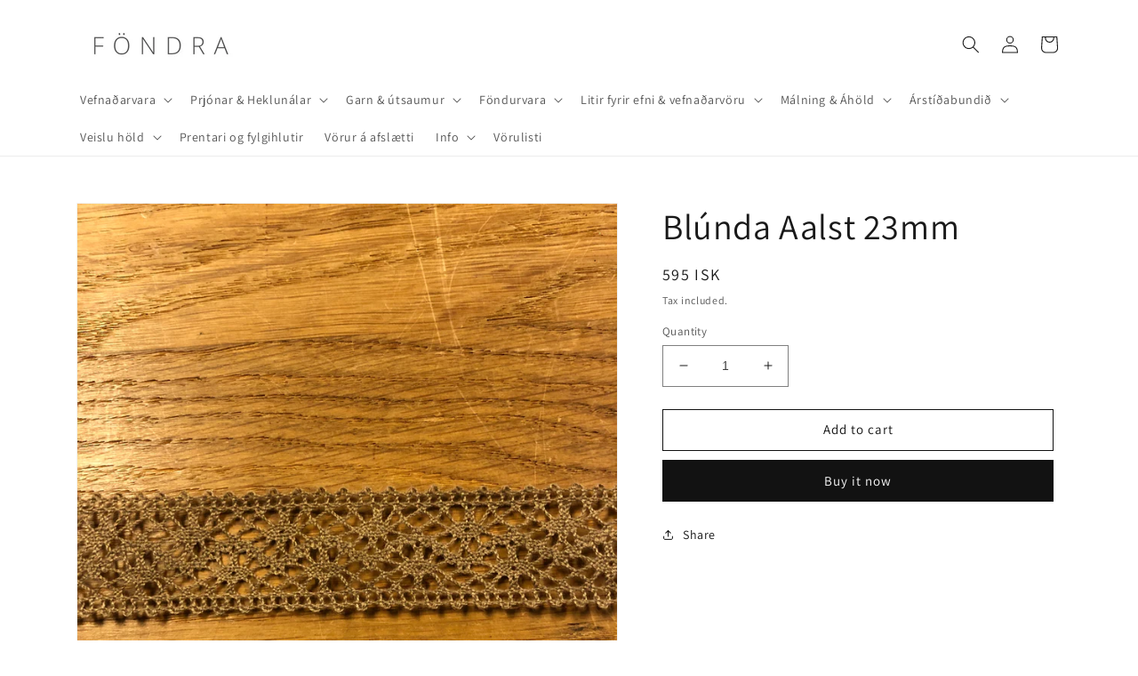

--- FILE ---
content_type: text/html; charset=utf-8
request_url: https://fondra.is/products/blunda-aalst-23mm
body_size: 28574
content:
<!doctype html>
<html class="no-js" lang="en">
  <head>
    <meta charset="utf-8">
    <meta http-equiv="X-UA-Compatible" content="IE=edge">
    <meta name="viewport" content="width=device-width,initial-scale=1">
    <meta name="theme-color" content="">
    <link rel="canonical" href="https://fondra.is/products/blunda-aalst-23mm">
    <link rel="preconnect" href="https://cdn.shopify.com" crossorigin><link rel="preconnect" href="https://fonts.shopifycdn.com" crossorigin><title>
      Blúnda Aalst 23mm
 &ndash; Föndra</title>

    

    

<meta property="og:site_name" content="Föndra">
<meta property="og:url" content="https://fondra.is/products/blunda-aalst-23mm">
<meta property="og:title" content="Blúnda Aalst 23mm">
<meta property="og:type" content="product">
<meta property="og:description" content="Föndra"><meta property="og:image" content="http://fondra.is/cdn/shop/files/IMG_4565.jpg?v=1741173405">
  <meta property="og:image:secure_url" content="https://fondra.is/cdn/shop/files/IMG_4565.jpg?v=1741173405">
  <meta property="og:image:width" content="3024">
  <meta property="og:image:height" content="4032"><meta property="og:price:amount" content="595">
  <meta property="og:price:currency" content="ISK"><meta name="twitter:card" content="summary_large_image">
<meta name="twitter:title" content="Blúnda Aalst 23mm">
<meta name="twitter:description" content="Föndra">


    <script src="//fondra.is/cdn/shop/t/8/assets/global.js?v=24850326154503943211650490118" defer="defer"></script>
    <script>window.performance && window.performance.mark && window.performance.mark('shopify.content_for_header.start');</script><meta name="facebook-domain-verification" content="vovz815282gg6o5tbys3tqwvxsa0gv">
<meta id="shopify-digital-wallet" name="shopify-digital-wallet" content="/28643426348/digital_wallets/dialog">
<link rel="alternate" type="application/json+oembed" href="https://fondra.is/products/blunda-aalst-23mm.oembed">
<script async="async" src="/checkouts/internal/preloads.js?locale=en-IS"></script>
<script id="shopify-features" type="application/json">{"accessToken":"26880d4c66e77bcc3e41994292885816","betas":["rich-media-storefront-analytics"],"domain":"fondra.is","predictiveSearch":true,"shopId":28643426348,"locale":"en"}</script>
<script>var Shopify = Shopify || {};
Shopify.shop = "fondra.myshopify.com";
Shopify.locale = "en";
Shopify.currency = {"active":"ISK","rate":"1.0"};
Shopify.country = "IS";
Shopify.theme = {"name":"Dawn","id":123527331884,"schema_name":"Dawn","schema_version":"5.0.0","theme_store_id":887,"role":"main"};
Shopify.theme.handle = "null";
Shopify.theme.style = {"id":null,"handle":null};
Shopify.cdnHost = "fondra.is/cdn";
Shopify.routes = Shopify.routes || {};
Shopify.routes.root = "/";</script>
<script type="module">!function(o){(o.Shopify=o.Shopify||{}).modules=!0}(window);</script>
<script>!function(o){function n(){var o=[];function n(){o.push(Array.prototype.slice.apply(arguments))}return n.q=o,n}var t=o.Shopify=o.Shopify||{};t.loadFeatures=n(),t.autoloadFeatures=n()}(window);</script>
<script id="shop-js-analytics" type="application/json">{"pageType":"product"}</script>
<script defer="defer" async type="module" src="//fondra.is/cdn/shopifycloud/shop-js/modules/v2/client.init-shop-cart-sync_BApSsMSl.en.esm.js"></script>
<script defer="defer" async type="module" src="//fondra.is/cdn/shopifycloud/shop-js/modules/v2/chunk.common_CBoos6YZ.esm.js"></script>
<script type="module">
  await import("//fondra.is/cdn/shopifycloud/shop-js/modules/v2/client.init-shop-cart-sync_BApSsMSl.en.esm.js");
await import("//fondra.is/cdn/shopifycloud/shop-js/modules/v2/chunk.common_CBoos6YZ.esm.js");

  window.Shopify.SignInWithShop?.initShopCartSync?.({"fedCMEnabled":true,"windoidEnabled":true});

</script>
<script>(function() {
  var isLoaded = false;
  function asyncLoad() {
    if (isLoaded) return;
    isLoaded = true;
    var urls = ["https:\/\/cookiebar.hulkapps.com\/hulk_cookie_bar.js?shop=fondra.myshopify.com","https:\/\/instafeed.nfcube.com\/cdn\/1a811ff2034dd8fb83f45bede8887d24.js?shop=fondra.myshopify.com","https:\/\/cdn.judge.me\/checkout_comment.js?shop=fondra.myshopify.com","\/\/cdn.shopify.com\/proxy\/12e30e8af89af5feb24cc01954778a9e9cefa888f69acae163f33f00b09a6f48\/cdn.shopify.com\/s\/files\/1\/0875\/2064\/files\/terms-and-conditions-storefront-v1.0.3.min.js?shop=fondra.myshopify.com\u0026sp-cache-control=cHVibGljLCBtYXgtYWdlPTkwMA"];
    for (var i = 0; i < urls.length; i++) {
      var s = document.createElement('script');
      s.type = 'text/javascript';
      s.async = true;
      s.src = urls[i];
      var x = document.getElementsByTagName('script')[0];
      x.parentNode.insertBefore(s, x);
    }
  };
  if(window.attachEvent) {
    window.attachEvent('onload', asyncLoad);
  } else {
    window.addEventListener('load', asyncLoad, false);
  }
})();</script>
<script id="__st">var __st={"a":28643426348,"offset":0,"reqid":"72dfa746-286f-4cc7-afbc-562565c572b7-1768929403","pageurl":"fondra.is\/products\/blunda-aalst-23mm","u":"edf64361e936","p":"product","rtyp":"product","rid":7829432238124};</script>
<script>window.ShopifyPaypalV4VisibilityTracking = true;</script>
<script id="captcha-bootstrap">!function(){'use strict';const t='contact',e='account',n='new_comment',o=[[t,t],['blogs',n],['comments',n],[t,'customer']],c=[[e,'customer_login'],[e,'guest_login'],[e,'recover_customer_password'],[e,'create_customer']],r=t=>t.map((([t,e])=>`form[action*='/${t}']:not([data-nocaptcha='true']) input[name='form_type'][value='${e}']`)).join(','),a=t=>()=>t?[...document.querySelectorAll(t)].map((t=>t.form)):[];function s(){const t=[...o],e=r(t);return a(e)}const i='password',u='form_key',d=['recaptcha-v3-token','g-recaptcha-response','h-captcha-response',i],f=()=>{try{return window.sessionStorage}catch{return}},m='__shopify_v',_=t=>t.elements[u];function p(t,e,n=!1){try{const o=window.sessionStorage,c=JSON.parse(o.getItem(e)),{data:r}=function(t){const{data:e,action:n}=t;return t[m]||n?{data:e,action:n}:{data:t,action:n}}(c);for(const[e,n]of Object.entries(r))t.elements[e]&&(t.elements[e].value=n);n&&o.removeItem(e)}catch(o){console.error('form repopulation failed',{error:o})}}const l='form_type',E='cptcha';function T(t){t.dataset[E]=!0}const w=window,h=w.document,L='Shopify',v='ce_forms',y='captcha';let A=!1;((t,e)=>{const n=(g='f06e6c50-85a8-45c8-87d0-21a2b65856fe',I='https://cdn.shopify.com/shopifycloud/storefront-forms-hcaptcha/ce_storefront_forms_captcha_hcaptcha.v1.5.2.iife.js',D={infoText:'Protected by hCaptcha',privacyText:'Privacy',termsText:'Terms'},(t,e,n)=>{const o=w[L][v],c=o.bindForm;if(c)return c(t,g,e,D).then(n);var r;o.q.push([[t,g,e,D],n]),r=I,A||(h.body.append(Object.assign(h.createElement('script'),{id:'captcha-provider',async:!0,src:r})),A=!0)});var g,I,D;w[L]=w[L]||{},w[L][v]=w[L][v]||{},w[L][v].q=[],w[L][y]=w[L][y]||{},w[L][y].protect=function(t,e){n(t,void 0,e),T(t)},Object.freeze(w[L][y]),function(t,e,n,w,h,L){const[v,y,A,g]=function(t,e,n){const i=e?o:[],u=t?c:[],d=[...i,...u],f=r(d),m=r(i),_=r(d.filter((([t,e])=>n.includes(e))));return[a(f),a(m),a(_),s()]}(w,h,L),I=t=>{const e=t.target;return e instanceof HTMLFormElement?e:e&&e.form},D=t=>v().includes(t);t.addEventListener('submit',(t=>{const e=I(t);if(!e)return;const n=D(e)&&!e.dataset.hcaptchaBound&&!e.dataset.recaptchaBound,o=_(e),c=g().includes(e)&&(!o||!o.value);(n||c)&&t.preventDefault(),c&&!n&&(function(t){try{if(!f())return;!function(t){const e=f();if(!e)return;const n=_(t);if(!n)return;const o=n.value;o&&e.removeItem(o)}(t);const e=Array.from(Array(32),(()=>Math.random().toString(36)[2])).join('');!function(t,e){_(t)||t.append(Object.assign(document.createElement('input'),{type:'hidden',name:u})),t.elements[u].value=e}(t,e),function(t,e){const n=f();if(!n)return;const o=[...t.querySelectorAll(`input[type='${i}']`)].map((({name:t})=>t)),c=[...d,...o],r={};for(const[a,s]of new FormData(t).entries())c.includes(a)||(r[a]=s);n.setItem(e,JSON.stringify({[m]:1,action:t.action,data:r}))}(t,e)}catch(e){console.error('failed to persist form',e)}}(e),e.submit())}));const S=(t,e)=>{t&&!t.dataset[E]&&(n(t,e.some((e=>e===t))),T(t))};for(const o of['focusin','change'])t.addEventListener(o,(t=>{const e=I(t);D(e)&&S(e,y())}));const B=e.get('form_key'),M=e.get(l),P=B&&M;t.addEventListener('DOMContentLoaded',(()=>{const t=y();if(P)for(const e of t)e.elements[l].value===M&&p(e,B);[...new Set([...A(),...v().filter((t=>'true'===t.dataset.shopifyCaptcha))])].forEach((e=>S(e,t)))}))}(h,new URLSearchParams(w.location.search),n,t,e,['guest_login'])})(!0,!0)}();</script>
<script integrity="sha256-4kQ18oKyAcykRKYeNunJcIwy7WH5gtpwJnB7kiuLZ1E=" data-source-attribution="shopify.loadfeatures" defer="defer" src="//fondra.is/cdn/shopifycloud/storefront/assets/storefront/load_feature-a0a9edcb.js" crossorigin="anonymous"></script>
<script data-source-attribution="shopify.dynamic_checkout.dynamic.init">var Shopify=Shopify||{};Shopify.PaymentButton=Shopify.PaymentButton||{isStorefrontPortableWallets:!0,init:function(){window.Shopify.PaymentButton.init=function(){};var t=document.createElement("script");t.src="https://fondra.is/cdn/shopifycloud/portable-wallets/latest/portable-wallets.en.js",t.type="module",document.head.appendChild(t)}};
</script>
<script data-source-attribution="shopify.dynamic_checkout.buyer_consent">
  function portableWalletsHideBuyerConsent(e){var t=document.getElementById("shopify-buyer-consent"),n=document.getElementById("shopify-subscription-policy-button");t&&n&&(t.classList.add("hidden"),t.setAttribute("aria-hidden","true"),n.removeEventListener("click",e))}function portableWalletsShowBuyerConsent(e){var t=document.getElementById("shopify-buyer-consent"),n=document.getElementById("shopify-subscription-policy-button");t&&n&&(t.classList.remove("hidden"),t.removeAttribute("aria-hidden"),n.addEventListener("click",e))}window.Shopify?.PaymentButton&&(window.Shopify.PaymentButton.hideBuyerConsent=portableWalletsHideBuyerConsent,window.Shopify.PaymentButton.showBuyerConsent=portableWalletsShowBuyerConsent);
</script>
<script>
  function portableWalletsCleanup(e){e&&e.src&&console.error("Failed to load portable wallets script "+e.src);var t=document.querySelectorAll("shopify-accelerated-checkout .shopify-payment-button__skeleton, shopify-accelerated-checkout-cart .wallet-cart-button__skeleton"),e=document.getElementById("shopify-buyer-consent");for(let e=0;e<t.length;e++)t[e].remove();e&&e.remove()}function portableWalletsNotLoadedAsModule(e){e instanceof ErrorEvent&&"string"==typeof e.message&&e.message.includes("import.meta")&&"string"==typeof e.filename&&e.filename.includes("portable-wallets")&&(window.removeEventListener("error",portableWalletsNotLoadedAsModule),window.Shopify.PaymentButton.failedToLoad=e,"loading"===document.readyState?document.addEventListener("DOMContentLoaded",window.Shopify.PaymentButton.init):window.Shopify.PaymentButton.init())}window.addEventListener("error",portableWalletsNotLoadedAsModule);
</script>

<script type="module" src="https://fondra.is/cdn/shopifycloud/portable-wallets/latest/portable-wallets.en.js" onError="portableWalletsCleanup(this)" crossorigin="anonymous"></script>
<script nomodule>
  document.addEventListener("DOMContentLoaded", portableWalletsCleanup);
</script>

<link id="shopify-accelerated-checkout-styles" rel="stylesheet" media="screen" href="https://fondra.is/cdn/shopifycloud/portable-wallets/latest/accelerated-checkout-backwards-compat.css" crossorigin="anonymous">
<style id="shopify-accelerated-checkout-cart">
        #shopify-buyer-consent {
  margin-top: 1em;
  display: inline-block;
  width: 100%;
}

#shopify-buyer-consent.hidden {
  display: none;
}

#shopify-subscription-policy-button {
  background: none;
  border: none;
  padding: 0;
  text-decoration: underline;
  font-size: inherit;
  cursor: pointer;
}

#shopify-subscription-policy-button::before {
  box-shadow: none;
}

      </style>
<script id="sections-script" data-sections="header,footer" defer="defer" src="//fondra.is/cdn/shop/t/8/compiled_assets/scripts.js?v=8981"></script>
<script>window.performance && window.performance.mark && window.performance.mark('shopify.content_for_header.end');</script>


    <style data-shopify>
      @font-face {
  font-family: Assistant;
  font-weight: 400;
  font-style: normal;
  font-display: swap;
  src: url("//fondra.is/cdn/fonts/assistant/assistant_n4.9120912a469cad1cc292572851508ca49d12e768.woff2") format("woff2"),
       url("//fondra.is/cdn/fonts/assistant/assistant_n4.6e9875ce64e0fefcd3f4446b7ec9036b3ddd2985.woff") format("woff");
}

      @font-face {
  font-family: Assistant;
  font-weight: 700;
  font-style: normal;
  font-display: swap;
  src: url("//fondra.is/cdn/fonts/assistant/assistant_n7.bf44452348ec8b8efa3aa3068825305886b1c83c.woff2") format("woff2"),
       url("//fondra.is/cdn/fonts/assistant/assistant_n7.0c887fee83f6b3bda822f1150b912c72da0f7b64.woff") format("woff");
}

      
      
      @font-face {
  font-family: Assistant;
  font-weight: 400;
  font-style: normal;
  font-display: swap;
  src: url("//fondra.is/cdn/fonts/assistant/assistant_n4.9120912a469cad1cc292572851508ca49d12e768.woff2") format("woff2"),
       url("//fondra.is/cdn/fonts/assistant/assistant_n4.6e9875ce64e0fefcd3f4446b7ec9036b3ddd2985.woff") format("woff");
}


      :root {
        --font-body-family: Assistant, sans-serif;
        --font-body-style: normal;
        --font-body-weight: 400;
        --font-body-weight-bold: 700;

        --font-heading-family: Assistant, sans-serif;
        --font-heading-style: normal;
        --font-heading-weight: 400;

        --font-body-scale: 1.0;
        --font-heading-scale: 1.0;

        --color-base-text: 25, 25, 25;
        --color-shadow: 25, 25, 25;
        --color-base-background-1: 255, 255, 255;
        --color-base-background-2: 243, 243, 243;
        --color-base-solid-button-labels: 255, 255, 255;
        --color-base-outline-button-labels: 18, 18, 18;
        --color-base-accent-1: 18, 18, 18;
        --color-base-accent-2: 51, 79, 180;
        --payment-terms-background-color: #FFFFFF;

        --gradient-base-background-1: #FFFFFF;
        --gradient-base-background-2: #F3F3F3;
        --gradient-base-accent-1: #121212;
        --gradient-base-accent-2: #334FB4;

        --media-padding: px;
        --media-border-opacity: 0.05;
        --media-border-width: 1px;
        --media-radius: 0px;
        --media-shadow-opacity: 0.0;
        --media-shadow-horizontal-offset: 0px;
        --media-shadow-vertical-offset: 0px;
        --media-shadow-blur-radius: 0px;

        --page-width: 120rem;
        --page-width-margin: 0rem;

        --card-image-padding: 0.0rem;
        --card-corner-radius: 0.0rem;
        --card-text-alignment: left;
        --card-border-width: 0.0rem;
        --card-border-opacity: 0.0;
        --card-shadow-opacity: 0.1;
        --card-shadow-horizontal-offset: 0.0rem;
        --card-shadow-vertical-offset: 0.0rem;
        --card-shadow-blur-radius: 0.0rem;

        --badge-corner-radius: 4.0rem;

        --popup-border-width: 1px;
        --popup-border-opacity: 0.1;
        --popup-corner-radius: 0px;
        --popup-shadow-opacity: 0.0;
        --popup-shadow-horizontal-offset: 0px;
        --popup-shadow-vertical-offset: 0px;
        --popup-shadow-blur-radius: 0px;

        --drawer-border-width: 1px;
        --drawer-border-opacity: 0.1;
        --drawer-shadow-opacity: 0.0;
        --drawer-shadow-horizontal-offset: 0px;
        --drawer-shadow-vertical-offset: 0px;
        --drawer-shadow-blur-radius: 0px;

        --spacing-sections-desktop: 0px;
        --spacing-sections-mobile: 0px;

        --grid-desktop-vertical-spacing: 8px;
        --grid-desktop-horizontal-spacing: 8px;
        --grid-mobile-vertical-spacing: 4px;
        --grid-mobile-horizontal-spacing: 4px;

        --text-boxes-border-opacity: 0.0;
        --text-boxes-border-width: 0px;
        --text-boxes-radius: 0px;
        --text-boxes-shadow-opacity: 0.0;
        --text-boxes-shadow-horizontal-offset: 0px;
        --text-boxes-shadow-vertical-offset: 0px;
        --text-boxes-shadow-blur-radius: 0px;

        --buttons-radius: 0px;
        --buttons-radius-outset: 0px;
        --buttons-border-width: 1px;
        --buttons-border-opacity: 1.0;
        --buttons-shadow-opacity: 0.0;
        --buttons-shadow-horizontal-offset: 0px;
        --buttons-shadow-vertical-offset: 0px;
        --buttons-shadow-blur-radius: 0px;
        --buttons-border-offset: 0px;

        --inputs-radius: 0px;
        --inputs-border-width: 1px;
        --inputs-border-opacity: 0.55;
        --inputs-shadow-opacity: 0.0;
        --inputs-shadow-horizontal-offset: 0px;
        --inputs-margin-offset: 0px;
        --inputs-shadow-vertical-offset: 0px;
        --inputs-shadow-blur-radius: 0px;
        --inputs-radius-outset: 0px;

        --variant-pills-radius: 40px;
        --variant-pills-border-width: 1px;
        --variant-pills-border-opacity: 0.55;
        --variant-pills-shadow-opacity: 0.0;
        --variant-pills-shadow-horizontal-offset: 0px;
        --variant-pills-shadow-vertical-offset: 0px;
        --variant-pills-shadow-blur-radius: 0px;
      }

      *,
      *::before,
      *::after {
        box-sizing: inherit;
      }

      html {
        box-sizing: border-box;
        font-size: calc(var(--font-body-scale) * 62.5%);
        height: 100%;
      }

      body {
        display: grid;
        grid-template-rows: auto auto 1fr auto;
        grid-template-columns: 100%;
        min-height: 100%;
        margin: 0;
        font-size: 1.5rem;
        letter-spacing: 0.06rem;
        line-height: calc(1 + 0.8 / var(--font-body-scale));
        font-family: var(--font-body-family);
        font-style: var(--font-body-style);
        font-weight: var(--font-body-weight);
      }

      @media screen and (min-width: 750px) {
        body {
          font-size: 1.6rem;
        }
      }
    </style>

    <link href="//fondra.is/cdn/shop/t/8/assets/base.css?v=105851338815530341071741707318" rel="stylesheet" type="text/css" media="all" />
<link rel="preload" as="font" href="//fondra.is/cdn/fonts/assistant/assistant_n4.9120912a469cad1cc292572851508ca49d12e768.woff2" type="font/woff2" crossorigin><link rel="preload" as="font" href="//fondra.is/cdn/fonts/assistant/assistant_n4.9120912a469cad1cc292572851508ca49d12e768.woff2" type="font/woff2" crossorigin><link rel="stylesheet" href="//fondra.is/cdn/shop/t/8/assets/component-predictive-search.css?v=165644661289088488651650490114" media="print" onload="this.media='all'"><script>document.documentElement.className = document.documentElement.className.replace('no-js', 'js');
    if (Shopify.designMode) {
      document.documentElement.classList.add('shopify-design-mode');
    }
    </script>
  <link href="https://monorail-edge.shopifysvc.com" rel="dns-prefetch">
<script>(function(){if ("sendBeacon" in navigator && "performance" in window) {try {var session_token_from_headers = performance.getEntriesByType('navigation')[0].serverTiming.find(x => x.name == '_s').description;} catch {var session_token_from_headers = undefined;}var session_cookie_matches = document.cookie.match(/_shopify_s=([^;]*)/);var session_token_from_cookie = session_cookie_matches && session_cookie_matches.length === 2 ? session_cookie_matches[1] : "";var session_token = session_token_from_headers || session_token_from_cookie || "";function handle_abandonment_event(e) {var entries = performance.getEntries().filter(function(entry) {return /monorail-edge.shopifysvc.com/.test(entry.name);});if (!window.abandonment_tracked && entries.length === 0) {window.abandonment_tracked = true;var currentMs = Date.now();var navigation_start = performance.timing.navigationStart;var payload = {shop_id: 28643426348,url: window.location.href,navigation_start,duration: currentMs - navigation_start,session_token,page_type: "product"};window.navigator.sendBeacon("https://monorail-edge.shopifysvc.com/v1/produce", JSON.stringify({schema_id: "online_store_buyer_site_abandonment/1.1",payload: payload,metadata: {event_created_at_ms: currentMs,event_sent_at_ms: currentMs}}));}}window.addEventListener('pagehide', handle_abandonment_event);}}());</script>
<script id="web-pixels-manager-setup">(function e(e,d,r,n,o){if(void 0===o&&(o={}),!Boolean(null===(a=null===(i=window.Shopify)||void 0===i?void 0:i.analytics)||void 0===a?void 0:a.replayQueue)){var i,a;window.Shopify=window.Shopify||{};var t=window.Shopify;t.analytics=t.analytics||{};var s=t.analytics;s.replayQueue=[],s.publish=function(e,d,r){return s.replayQueue.push([e,d,r]),!0};try{self.performance.mark("wpm:start")}catch(e){}var l=function(){var e={modern:/Edge?\/(1{2}[4-9]|1[2-9]\d|[2-9]\d{2}|\d{4,})\.\d+(\.\d+|)|Firefox\/(1{2}[4-9]|1[2-9]\d|[2-9]\d{2}|\d{4,})\.\d+(\.\d+|)|Chrom(ium|e)\/(9{2}|\d{3,})\.\d+(\.\d+|)|(Maci|X1{2}).+ Version\/(15\.\d+|(1[6-9]|[2-9]\d|\d{3,})\.\d+)([,.]\d+|)( \(\w+\)|)( Mobile\/\w+|) Safari\/|Chrome.+OPR\/(9{2}|\d{3,})\.\d+\.\d+|(CPU[ +]OS|iPhone[ +]OS|CPU[ +]iPhone|CPU IPhone OS|CPU iPad OS)[ +]+(15[._]\d+|(1[6-9]|[2-9]\d|\d{3,})[._]\d+)([._]\d+|)|Android:?[ /-](13[3-9]|1[4-9]\d|[2-9]\d{2}|\d{4,})(\.\d+|)(\.\d+|)|Android.+Firefox\/(13[5-9]|1[4-9]\d|[2-9]\d{2}|\d{4,})\.\d+(\.\d+|)|Android.+Chrom(ium|e)\/(13[3-9]|1[4-9]\d|[2-9]\d{2}|\d{4,})\.\d+(\.\d+|)|SamsungBrowser\/([2-9]\d|\d{3,})\.\d+/,legacy:/Edge?\/(1[6-9]|[2-9]\d|\d{3,})\.\d+(\.\d+|)|Firefox\/(5[4-9]|[6-9]\d|\d{3,})\.\d+(\.\d+|)|Chrom(ium|e)\/(5[1-9]|[6-9]\d|\d{3,})\.\d+(\.\d+|)([\d.]+$|.*Safari\/(?![\d.]+ Edge\/[\d.]+$))|(Maci|X1{2}).+ Version\/(10\.\d+|(1[1-9]|[2-9]\d|\d{3,})\.\d+)([,.]\d+|)( \(\w+\)|)( Mobile\/\w+|) Safari\/|Chrome.+OPR\/(3[89]|[4-9]\d|\d{3,})\.\d+\.\d+|(CPU[ +]OS|iPhone[ +]OS|CPU[ +]iPhone|CPU IPhone OS|CPU iPad OS)[ +]+(10[._]\d+|(1[1-9]|[2-9]\d|\d{3,})[._]\d+)([._]\d+|)|Android:?[ /-](13[3-9]|1[4-9]\d|[2-9]\d{2}|\d{4,})(\.\d+|)(\.\d+|)|Mobile Safari.+OPR\/([89]\d|\d{3,})\.\d+\.\d+|Android.+Firefox\/(13[5-9]|1[4-9]\d|[2-9]\d{2}|\d{4,})\.\d+(\.\d+|)|Android.+Chrom(ium|e)\/(13[3-9]|1[4-9]\d|[2-9]\d{2}|\d{4,})\.\d+(\.\d+|)|Android.+(UC? ?Browser|UCWEB|U3)[ /]?(15\.([5-9]|\d{2,})|(1[6-9]|[2-9]\d|\d{3,})\.\d+)\.\d+|SamsungBrowser\/(5\.\d+|([6-9]|\d{2,})\.\d+)|Android.+MQ{2}Browser\/(14(\.(9|\d{2,})|)|(1[5-9]|[2-9]\d|\d{3,})(\.\d+|))(\.\d+|)|K[Aa][Ii]OS\/(3\.\d+|([4-9]|\d{2,})\.\d+)(\.\d+|)/},d=e.modern,r=e.legacy,n=navigator.userAgent;return n.match(d)?"modern":n.match(r)?"legacy":"unknown"}(),u="modern"===l?"modern":"legacy",c=(null!=n?n:{modern:"",legacy:""})[u],f=function(e){return[e.baseUrl,"/wpm","/b",e.hashVersion,"modern"===e.buildTarget?"m":"l",".js"].join("")}({baseUrl:d,hashVersion:r,buildTarget:u}),m=function(e){var d=e.version,r=e.bundleTarget,n=e.surface,o=e.pageUrl,i=e.monorailEndpoint;return{emit:function(e){var a=e.status,t=e.errorMsg,s=(new Date).getTime(),l=JSON.stringify({metadata:{event_sent_at_ms:s},events:[{schema_id:"web_pixels_manager_load/3.1",payload:{version:d,bundle_target:r,page_url:o,status:a,surface:n,error_msg:t},metadata:{event_created_at_ms:s}}]});if(!i)return console&&console.warn&&console.warn("[Web Pixels Manager] No Monorail endpoint provided, skipping logging."),!1;try{return self.navigator.sendBeacon.bind(self.navigator)(i,l)}catch(e){}var u=new XMLHttpRequest;try{return u.open("POST",i,!0),u.setRequestHeader("Content-Type","text/plain"),u.send(l),!0}catch(e){return console&&console.warn&&console.warn("[Web Pixels Manager] Got an unhandled error while logging to Monorail."),!1}}}}({version:r,bundleTarget:l,surface:e.surface,pageUrl:self.location.href,monorailEndpoint:e.monorailEndpoint});try{o.browserTarget=l,function(e){var d=e.src,r=e.async,n=void 0===r||r,o=e.onload,i=e.onerror,a=e.sri,t=e.scriptDataAttributes,s=void 0===t?{}:t,l=document.createElement("script"),u=document.querySelector("head"),c=document.querySelector("body");if(l.async=n,l.src=d,a&&(l.integrity=a,l.crossOrigin="anonymous"),s)for(var f in s)if(Object.prototype.hasOwnProperty.call(s,f))try{l.dataset[f]=s[f]}catch(e){}if(o&&l.addEventListener("load",o),i&&l.addEventListener("error",i),u)u.appendChild(l);else{if(!c)throw new Error("Did not find a head or body element to append the script");c.appendChild(l)}}({src:f,async:!0,onload:function(){if(!function(){var e,d;return Boolean(null===(d=null===(e=window.Shopify)||void 0===e?void 0:e.analytics)||void 0===d?void 0:d.initialized)}()){var d=window.webPixelsManager.init(e)||void 0;if(d){var r=window.Shopify.analytics;r.replayQueue.forEach((function(e){var r=e[0],n=e[1],o=e[2];d.publishCustomEvent(r,n,o)})),r.replayQueue=[],r.publish=d.publishCustomEvent,r.visitor=d.visitor,r.initialized=!0}}},onerror:function(){return m.emit({status:"failed",errorMsg:"".concat(f," has failed to load")})},sri:function(e){var d=/^sha384-[A-Za-z0-9+/=]+$/;return"string"==typeof e&&d.test(e)}(c)?c:"",scriptDataAttributes:o}),m.emit({status:"loading"})}catch(e){m.emit({status:"failed",errorMsg:(null==e?void 0:e.message)||"Unknown error"})}}})({shopId: 28643426348,storefrontBaseUrl: "https://fondra.is",extensionsBaseUrl: "https://extensions.shopifycdn.com/cdn/shopifycloud/web-pixels-manager",monorailEndpoint: "https://monorail-edge.shopifysvc.com/unstable/produce_batch",surface: "storefront-renderer",enabledBetaFlags: ["2dca8a86"],webPixelsConfigList: [{"id":"shopify-app-pixel","configuration":"{}","eventPayloadVersion":"v1","runtimeContext":"STRICT","scriptVersion":"0450","apiClientId":"shopify-pixel","type":"APP","privacyPurposes":["ANALYTICS","MARKETING"]},{"id":"shopify-custom-pixel","eventPayloadVersion":"v1","runtimeContext":"LAX","scriptVersion":"0450","apiClientId":"shopify-pixel","type":"CUSTOM","privacyPurposes":["ANALYTICS","MARKETING"]}],isMerchantRequest: false,initData: {"shop":{"name":"Föndra","paymentSettings":{"currencyCode":"ISK"},"myshopifyDomain":"fondra.myshopify.com","countryCode":"IS","storefrontUrl":"https:\/\/fondra.is"},"customer":null,"cart":null,"checkout":null,"productVariants":[{"price":{"amount":595.0,"currencyCode":"ISK"},"product":{"title":"Blúnda  Aalst   23mm","vendor":"HobbyFun","id":"7829432238124","untranslatedTitle":"Blúnda  Aalst   23mm","url":"\/products\/blunda-aalst-23mm","type":""},"id":"44148721287212","image":{"src":"\/\/fondra.is\/cdn\/shop\/files\/IMG_4565.jpg?v=1741173405"},"sku":"3823849","title":"Default Title","untranslatedTitle":"Default Title"}],"purchasingCompany":null},},"https://fondra.is/cdn","fcfee988w5aeb613cpc8e4bc33m6693e112",{"modern":"","legacy":""},{"shopId":"28643426348","storefrontBaseUrl":"https:\/\/fondra.is","extensionBaseUrl":"https:\/\/extensions.shopifycdn.com\/cdn\/shopifycloud\/web-pixels-manager","surface":"storefront-renderer","enabledBetaFlags":"[\"2dca8a86\"]","isMerchantRequest":"false","hashVersion":"fcfee988w5aeb613cpc8e4bc33m6693e112","publish":"custom","events":"[[\"page_viewed\",{}],[\"product_viewed\",{\"productVariant\":{\"price\":{\"amount\":595.0,\"currencyCode\":\"ISK\"},\"product\":{\"title\":\"Blúnda  Aalst   23mm\",\"vendor\":\"HobbyFun\",\"id\":\"7829432238124\",\"untranslatedTitle\":\"Blúnda  Aalst   23mm\",\"url\":\"\/products\/blunda-aalst-23mm\",\"type\":\"\"},\"id\":\"44148721287212\",\"image\":{\"src\":\"\/\/fondra.is\/cdn\/shop\/files\/IMG_4565.jpg?v=1741173405\"},\"sku\":\"3823849\",\"title\":\"Default Title\",\"untranslatedTitle\":\"Default Title\"}}]]"});</script><script>
  window.ShopifyAnalytics = window.ShopifyAnalytics || {};
  window.ShopifyAnalytics.meta = window.ShopifyAnalytics.meta || {};
  window.ShopifyAnalytics.meta.currency = 'ISK';
  var meta = {"product":{"id":7829432238124,"gid":"gid:\/\/shopify\/Product\/7829432238124","vendor":"HobbyFun","type":"","handle":"blunda-aalst-23mm","variants":[{"id":44148721287212,"price":59500,"name":"Blúnda  Aalst   23mm","public_title":null,"sku":"3823849"}],"remote":false},"page":{"pageType":"product","resourceType":"product","resourceId":7829432238124,"requestId":"72dfa746-286f-4cc7-afbc-562565c572b7-1768929403"}};
  for (var attr in meta) {
    window.ShopifyAnalytics.meta[attr] = meta[attr];
  }
</script>
<script class="analytics">
  (function () {
    var customDocumentWrite = function(content) {
      var jquery = null;

      if (window.jQuery) {
        jquery = window.jQuery;
      } else if (window.Checkout && window.Checkout.$) {
        jquery = window.Checkout.$;
      }

      if (jquery) {
        jquery('body').append(content);
      }
    };

    var hasLoggedConversion = function(token) {
      if (token) {
        return document.cookie.indexOf('loggedConversion=' + token) !== -1;
      }
      return false;
    }

    var setCookieIfConversion = function(token) {
      if (token) {
        var twoMonthsFromNow = new Date(Date.now());
        twoMonthsFromNow.setMonth(twoMonthsFromNow.getMonth() + 2);

        document.cookie = 'loggedConversion=' + token + '; expires=' + twoMonthsFromNow;
      }
    }

    var trekkie = window.ShopifyAnalytics.lib = window.trekkie = window.trekkie || [];
    if (trekkie.integrations) {
      return;
    }
    trekkie.methods = [
      'identify',
      'page',
      'ready',
      'track',
      'trackForm',
      'trackLink'
    ];
    trekkie.factory = function(method) {
      return function() {
        var args = Array.prototype.slice.call(arguments);
        args.unshift(method);
        trekkie.push(args);
        return trekkie;
      };
    };
    for (var i = 0; i < trekkie.methods.length; i++) {
      var key = trekkie.methods[i];
      trekkie[key] = trekkie.factory(key);
    }
    trekkie.load = function(config) {
      trekkie.config = config || {};
      trekkie.config.initialDocumentCookie = document.cookie;
      var first = document.getElementsByTagName('script')[0];
      var script = document.createElement('script');
      script.type = 'text/javascript';
      script.onerror = function(e) {
        var scriptFallback = document.createElement('script');
        scriptFallback.type = 'text/javascript';
        scriptFallback.onerror = function(error) {
                var Monorail = {
      produce: function produce(monorailDomain, schemaId, payload) {
        var currentMs = new Date().getTime();
        var event = {
          schema_id: schemaId,
          payload: payload,
          metadata: {
            event_created_at_ms: currentMs,
            event_sent_at_ms: currentMs
          }
        };
        return Monorail.sendRequest("https://" + monorailDomain + "/v1/produce", JSON.stringify(event));
      },
      sendRequest: function sendRequest(endpointUrl, payload) {
        // Try the sendBeacon API
        if (window && window.navigator && typeof window.navigator.sendBeacon === 'function' && typeof window.Blob === 'function' && !Monorail.isIos12()) {
          var blobData = new window.Blob([payload], {
            type: 'text/plain'
          });

          if (window.navigator.sendBeacon(endpointUrl, blobData)) {
            return true;
          } // sendBeacon was not successful

        } // XHR beacon

        var xhr = new XMLHttpRequest();

        try {
          xhr.open('POST', endpointUrl);
          xhr.setRequestHeader('Content-Type', 'text/plain');
          xhr.send(payload);
        } catch (e) {
          console.log(e);
        }

        return false;
      },
      isIos12: function isIos12() {
        return window.navigator.userAgent.lastIndexOf('iPhone; CPU iPhone OS 12_') !== -1 || window.navigator.userAgent.lastIndexOf('iPad; CPU OS 12_') !== -1;
      }
    };
    Monorail.produce('monorail-edge.shopifysvc.com',
      'trekkie_storefront_load_errors/1.1',
      {shop_id: 28643426348,
      theme_id: 123527331884,
      app_name: "storefront",
      context_url: window.location.href,
      source_url: "//fondra.is/cdn/s/trekkie.storefront.cd680fe47e6c39ca5d5df5f0a32d569bc48c0f27.min.js"});

        };
        scriptFallback.async = true;
        scriptFallback.src = '//fondra.is/cdn/s/trekkie.storefront.cd680fe47e6c39ca5d5df5f0a32d569bc48c0f27.min.js';
        first.parentNode.insertBefore(scriptFallback, first);
      };
      script.async = true;
      script.src = '//fondra.is/cdn/s/trekkie.storefront.cd680fe47e6c39ca5d5df5f0a32d569bc48c0f27.min.js';
      first.parentNode.insertBefore(script, first);
    };
    trekkie.load(
      {"Trekkie":{"appName":"storefront","development":false,"defaultAttributes":{"shopId":28643426348,"isMerchantRequest":null,"themeId":123527331884,"themeCityHash":"14044310894506930082","contentLanguage":"en","currency":"ISK","eventMetadataId":"8e10fdb9-2444-496c-a469-9cb9d14ef683"},"isServerSideCookieWritingEnabled":true,"monorailRegion":"shop_domain","enabledBetaFlags":["65f19447"]},"Session Attribution":{},"S2S":{"facebookCapiEnabled":false,"source":"trekkie-storefront-renderer","apiClientId":580111}}
    );

    var loaded = false;
    trekkie.ready(function() {
      if (loaded) return;
      loaded = true;

      window.ShopifyAnalytics.lib = window.trekkie;

      var originalDocumentWrite = document.write;
      document.write = customDocumentWrite;
      try { window.ShopifyAnalytics.merchantGoogleAnalytics.call(this); } catch(error) {};
      document.write = originalDocumentWrite;

      window.ShopifyAnalytics.lib.page(null,{"pageType":"product","resourceType":"product","resourceId":7829432238124,"requestId":"72dfa746-286f-4cc7-afbc-562565c572b7-1768929403","shopifyEmitted":true});

      var match = window.location.pathname.match(/checkouts\/(.+)\/(thank_you|post_purchase)/)
      var token = match? match[1]: undefined;
      if (!hasLoggedConversion(token)) {
        setCookieIfConversion(token);
        window.ShopifyAnalytics.lib.track("Viewed Product",{"currency":"ISK","variantId":44148721287212,"productId":7829432238124,"productGid":"gid:\/\/shopify\/Product\/7829432238124","name":"Blúnda  Aalst   23mm","price":"595","sku":"3823849","brand":"HobbyFun","variant":null,"category":"","nonInteraction":true,"remote":false},undefined,undefined,{"shopifyEmitted":true});
      window.ShopifyAnalytics.lib.track("monorail:\/\/trekkie_storefront_viewed_product\/1.1",{"currency":"ISK","variantId":44148721287212,"productId":7829432238124,"productGid":"gid:\/\/shopify\/Product\/7829432238124","name":"Blúnda  Aalst   23mm","price":"595","sku":"3823849","brand":"HobbyFun","variant":null,"category":"","nonInteraction":true,"remote":false,"referer":"https:\/\/fondra.is\/products\/blunda-aalst-23mm"});
      }
    });


        var eventsListenerScript = document.createElement('script');
        eventsListenerScript.async = true;
        eventsListenerScript.src = "//fondra.is/cdn/shopifycloud/storefront/assets/shop_events_listener-3da45d37.js";
        document.getElementsByTagName('head')[0].appendChild(eventsListenerScript);

})();</script>
<script
  defer
  src="https://fondra.is/cdn/shopifycloud/perf-kit/shopify-perf-kit-3.0.4.min.js"
  data-application="storefront-renderer"
  data-shop-id="28643426348"
  data-render-region="gcp-us-central1"
  data-page-type="product"
  data-theme-instance-id="123527331884"
  data-theme-name="Dawn"
  data-theme-version="5.0.0"
  data-monorail-region="shop_domain"
  data-resource-timing-sampling-rate="10"
  data-shs="true"
  data-shs-beacon="true"
  data-shs-export-with-fetch="true"
  data-shs-logs-sample-rate="1"
  data-shs-beacon-endpoint="https://fondra.is/api/collect"
></script>
</head>

  <body class="gradient">
    <a class="skip-to-content-link button visually-hidden" href="#MainContent">
      Skip to content
    </a>

    <div id="shopify-section-announcement-bar" class="shopify-section">
</div>
    <div id="shopify-section-header" class="shopify-section section-header"><link rel="stylesheet" href="//fondra.is/cdn/shop/t/8/assets/component-list-menu.css?v=151968516119678728991650490122" media="print" onload="this.media='all'">
<link rel="stylesheet" href="//fondra.is/cdn/shop/t/8/assets/component-search.css?v=96455689198851321781650490108" media="print" onload="this.media='all'">
<link rel="stylesheet" href="//fondra.is/cdn/shop/t/8/assets/component-menu-drawer.css?v=182311192829367774911650490111" media="print" onload="this.media='all'">
<link rel="stylesheet" href="//fondra.is/cdn/shop/t/8/assets/component-cart-notification.css?v=119852831333870967341650490105" media="print" onload="this.media='all'">
<link rel="stylesheet" href="//fondra.is/cdn/shop/t/8/assets/component-cart-items.css?v=23917223812499722491650490136" media="print" onload="this.media='all'"><link rel="stylesheet" href="//fondra.is/cdn/shop/t/8/assets/component-price.css?v=112673864592427438181650490111" media="print" onload="this.media='all'">
  <link rel="stylesheet" href="//fondra.is/cdn/shop/t/8/assets/component-loading-overlay.css?v=167310470843593579841650490139" media="print" onload="this.media='all'"><noscript><link href="//fondra.is/cdn/shop/t/8/assets/component-list-menu.css?v=151968516119678728991650490122" rel="stylesheet" type="text/css" media="all" /></noscript>
<noscript><link href="//fondra.is/cdn/shop/t/8/assets/component-search.css?v=96455689198851321781650490108" rel="stylesheet" type="text/css" media="all" /></noscript>
<noscript><link href="//fondra.is/cdn/shop/t/8/assets/component-menu-drawer.css?v=182311192829367774911650490111" rel="stylesheet" type="text/css" media="all" /></noscript>
<noscript><link href="//fondra.is/cdn/shop/t/8/assets/component-cart-notification.css?v=119852831333870967341650490105" rel="stylesheet" type="text/css" media="all" /></noscript>
<noscript><link href="//fondra.is/cdn/shop/t/8/assets/component-cart-items.css?v=23917223812499722491650490136" rel="stylesheet" type="text/css" media="all" /></noscript>

<style>
  header-drawer {
    justify-self: start;
    margin-left: -1.2rem;
  }

  @media screen and (min-width: 990px) {
    header-drawer {
      display: none;
    }
  }

  .menu-drawer-container {
    display: flex;
  }

  .list-menu {
    list-style: none;
    padding: 0;
    margin: 0;
  }

  .list-menu--inline {
    display: inline-flex;
    flex-wrap: wrap;
  }

  summary.list-menu__item {
    padding-right: 2.7rem;
  }

  .list-menu__item {
    display: flex;
    align-items: center;
    line-height: calc(1 + 0.3 / var(--font-body-scale));
  }

  .list-menu__item--link {
    text-decoration: none;
    padding-bottom: 1rem;
    padding-top: 1rem;
    line-height: calc(1 + 0.8 / var(--font-body-scale));
  }

  @media screen and (min-width: 750px) {
    .list-menu__item--link {
      padding-bottom: 0.5rem;
      padding-top: 0.5rem;
    }
  }
</style><style data-shopify>.section-header {
    margin-bottom: 12px;
  }

  @media screen and (min-width: 750px) {
    .section-header {
      margin-bottom: 16px;
    }
  }</style><script src="//fondra.is/cdn/shop/t/8/assets/details-disclosure.js?v=153497636716254413831650490132" defer="defer"></script>
<script src="//fondra.is/cdn/shop/t/8/assets/details-modal.js?v=4511761896672669691650490131" defer="defer"></script>
<script src="//fondra.is/cdn/shop/t/8/assets/cart-notification.js?v=146771965050272264641650490110" defer="defer"></script>

<svg xmlns="http://www.w3.org/2000/svg" class="hidden">
  <symbol id="icon-search" viewbox="0 0 18 19" fill="none">
    <path fill-rule="evenodd" clip-rule="evenodd" d="M11.03 11.68A5.784 5.784 0 112.85 3.5a5.784 5.784 0 018.18 8.18zm.26 1.12a6.78 6.78 0 11.72-.7l5.4 5.4a.5.5 0 11-.71.7l-5.41-5.4z" fill="currentColor"/>
  </symbol>

  <symbol id="icon-close" class="icon icon-close" fill="none" viewBox="0 0 18 17">
    <path d="M.865 15.978a.5.5 0 00.707.707l7.433-7.431 7.579 7.282a.501.501 0 00.846-.37.5.5 0 00-.153-.351L9.712 8.546l7.417-7.416a.5.5 0 10-.707-.708L8.991 7.853 1.413.573a.5.5 0 10-.693.72l7.563 7.268-7.418 7.417z" fill="currentColor">
  </symbol>
</svg>
<sticky-header class="header-wrapper color-background-1 gradient header-wrapper--border-bottom">
  <header class="header header--top-left page-width header--has-menu"><header-drawer data-breakpoint="tablet">
        <details id="Details-menu-drawer-container" class="menu-drawer-container">
          <summary class="header__icon header__icon--menu header__icon--summary link focus-inset" aria-label="Menu">
            <span>
              <svg xmlns="http://www.w3.org/2000/svg" aria-hidden="true" focusable="false" role="presentation" class="icon icon-hamburger" fill="none" viewBox="0 0 18 16">
  <path d="M1 .5a.5.5 0 100 1h15.71a.5.5 0 000-1H1zM.5 8a.5.5 0 01.5-.5h15.71a.5.5 0 010 1H1A.5.5 0 01.5 8zm0 7a.5.5 0 01.5-.5h15.71a.5.5 0 010 1H1a.5.5 0 01-.5-.5z" fill="currentColor">
</svg>

              <svg xmlns="http://www.w3.org/2000/svg" aria-hidden="true" focusable="false" role="presentation" class="icon icon-close" fill="none" viewBox="0 0 18 17">
  <path d="M.865 15.978a.5.5 0 00.707.707l7.433-7.431 7.579 7.282a.501.501 0 00.846-.37.5.5 0 00-.153-.351L9.712 8.546l7.417-7.416a.5.5 0 10-.707-.708L8.991 7.853 1.413.573a.5.5 0 10-.693.72l7.563 7.268-7.418 7.417z" fill="currentColor">
</svg>

            </span>
          </summary>
          <div id="menu-drawer" class="gradient menu-drawer motion-reduce" tabindex="-1">
            <div class="menu-drawer__inner-container">
              <div class="menu-drawer__navigation-container">
                <nav class="menu-drawer__navigation">
                  <ul class="menu-drawer__menu has-submenu list-menu" role="list"><li><details id="Details-menu-drawer-menu-item-1">
                            <summary class="menu-drawer__menu-item list-menu__item link link--text focus-inset">
                              Vefnaðarvara
                              <svg viewBox="0 0 14 10" fill="none" aria-hidden="true" focusable="false" role="presentation" class="icon icon-arrow" xmlns="http://www.w3.org/2000/svg">
  <path fill-rule="evenodd" clip-rule="evenodd" d="M8.537.808a.5.5 0 01.817-.162l4 4a.5.5 0 010 .708l-4 4a.5.5 0 11-.708-.708L11.793 5.5H1a.5.5 0 010-1h10.793L8.646 1.354a.5.5 0 01-.109-.546z" fill="currentColor">
</svg>

                              <svg aria-hidden="true" focusable="false" role="presentation" class="icon icon-caret" viewBox="0 0 10 6">
  <path fill-rule="evenodd" clip-rule="evenodd" d="M9.354.646a.5.5 0 00-.708 0L5 4.293 1.354.646a.5.5 0 00-.708.708l4 4a.5.5 0 00.708 0l4-4a.5.5 0 000-.708z" fill="currentColor">
</svg>

                            </summary>
                            <div id="link-Vefnaðarvara" class="menu-drawer__submenu has-submenu gradient motion-reduce" tabindex="-1">
                              <div class="menu-drawer__inner-submenu">
                                <button class="menu-drawer__close-button link link--text focus-inset" aria-expanded="true">
                                  <svg viewBox="0 0 14 10" fill="none" aria-hidden="true" focusable="false" role="presentation" class="icon icon-arrow" xmlns="http://www.w3.org/2000/svg">
  <path fill-rule="evenodd" clip-rule="evenodd" d="M8.537.808a.5.5 0 01.817-.162l4 4a.5.5 0 010 .708l-4 4a.5.5 0 11-.708-.708L11.793 5.5H1a.5.5 0 010-1h10.793L8.646 1.354a.5.5 0 01-.109-.546z" fill="currentColor">
</svg>

                                  Vefnaðarvara
                                </button>
                                <ul class="menu-drawer__menu list-menu" role="list" tabindex="-1"><li><details id="Details-menu-drawer-submenu-1">
                                          <summary class="menu-drawer__menu-item link link--text list-menu__item focus-inset">
                                            Bómullarefni
                                            <svg viewBox="0 0 14 10" fill="none" aria-hidden="true" focusable="false" role="presentation" class="icon icon-arrow" xmlns="http://www.w3.org/2000/svg">
  <path fill-rule="evenodd" clip-rule="evenodd" d="M8.537.808a.5.5 0 01.817-.162l4 4a.5.5 0 010 .708l-4 4a.5.5 0 11-.708-.708L11.793 5.5H1a.5.5 0 010-1h10.793L8.646 1.354a.5.5 0 01-.109-.546z" fill="currentColor">
</svg>

                                            <svg aria-hidden="true" focusable="false" role="presentation" class="icon icon-caret" viewBox="0 0 10 6">
  <path fill-rule="evenodd" clip-rule="evenodd" d="M9.354.646a.5.5 0 00-.708 0L5 4.293 1.354.646a.5.5 0 00-.708.708l4 4a.5.5 0 00.708 0l4-4a.5.5 0 000-.708z" fill="currentColor">
</svg>

                                          </summary>
                                          <div id="childlink-Bómullarefni" class="menu-drawer__submenu has-submenu gradient motion-reduce">
                                            <button class="menu-drawer__close-button link link--text focus-inset" aria-expanded="true">
                                              <svg viewBox="0 0 14 10" fill="none" aria-hidden="true" focusable="false" role="presentation" class="icon icon-arrow" xmlns="http://www.w3.org/2000/svg">
  <path fill-rule="evenodd" clip-rule="evenodd" d="M8.537.808a.5.5 0 01.817-.162l4 4a.5.5 0 010 .708l-4 4a.5.5 0 11-.708-.708L11.793 5.5H1a.5.5 0 010-1h10.793L8.646 1.354a.5.5 0 01-.109-.546z" fill="currentColor">
</svg>

                                              Bómullarefni
                                            </button>
                                            <ul class="menu-drawer__menu list-menu" role="list" tabindex="-1"><li>
                                                  <a href="/collections/lereft-poplin" class="menu-drawer__menu-item link link--text list-menu__item focus-inset">
                                                    Poplin &amp; Léreft
                                                  </a>
                                                </li><li>
                                                  <a href="/collections/muslin-gasefni" class="menu-drawer__menu-item link link--text list-menu__item focus-inset">
                                                    Muslin
                                                  </a>
                                                </li><li>
                                                  <a href="/collections/bomullarjersey-stroff" class="menu-drawer__menu-item link link--text list-menu__item focus-inset">
                                                    Bómullarjersey og stroff
                                                  </a>
                                                </li><li>
                                                  <a href="/collections/stroff" class="menu-drawer__menu-item link link--text list-menu__item focus-inset">
                                                    Stroff
                                                  </a>
                                                </li><li>
                                                  <a href="/collections/jogging-efni" class="menu-drawer__menu-item link link--text list-menu__item focus-inset">
                                                    French Terry og Joggingefni
                                                  </a>
                                                </li><li>
                                                  <a href="/collections/organic" class="menu-drawer__menu-item link link--text list-menu__item focus-inset">
                                                    Lífræn bómullarefni
                                                  </a>
                                                </li><li>
                                                  <a href="/collections/obleikt" class="menu-drawer__menu-item link link--text list-menu__item focus-inset">
                                                    Óbleikt
                                                  </a>
                                                </li><li>
                                                  <a href="/collections/organic" class="menu-drawer__menu-item link link--text list-menu__item focus-inset">
                                                    Lífræn / Organic
                                                  </a>
                                                </li><li>
                                                  <a href="/collections/damask" class="menu-drawer__menu-item link link--text list-menu__item focus-inset">
                                                    Damask
                                                  </a>
                                                </li><li>
                                                  <a href="/collections/flonel-frotte-og-canvas" class="menu-drawer__menu-item link link--text list-menu__item focus-inset">
                                                    Flónel, frotte og canvas
                                                  </a>
                                                </li><li>
                                                  <a href="/collections/gallabuxna-denim-efni" class="menu-drawer__menu-item link link--text list-menu__item focus-inset">
                                                    Denim
                                                  </a>
                                                </li><li>
                                                  <a href="/collections/jolaefni" class="menu-drawer__menu-item link link--text list-menu__item focus-inset">
                                                    Jólaefni
                                                  </a>
                                                </li></ul>
                                          </div>
                                        </details></li><li><details id="Details-menu-drawer-submenu-2">
                                          <summary class="menu-drawer__menu-item link link--text list-menu__item focus-inset">
                                            Polyesterefni
                                            <svg viewBox="0 0 14 10" fill="none" aria-hidden="true" focusable="false" role="presentation" class="icon icon-arrow" xmlns="http://www.w3.org/2000/svg">
  <path fill-rule="evenodd" clip-rule="evenodd" d="M8.537.808a.5.5 0 01.817-.162l4 4a.5.5 0 010 .708l-4 4a.5.5 0 11-.708-.708L11.793 5.5H1a.5.5 0 010-1h10.793L8.646 1.354a.5.5 0 01-.109-.546z" fill="currentColor">
</svg>

                                            <svg aria-hidden="true" focusable="false" role="presentation" class="icon icon-caret" viewBox="0 0 10 6">
  <path fill-rule="evenodd" clip-rule="evenodd" d="M9.354.646a.5.5 0 00-.708 0L5 4.293 1.354.646a.5.5 0 00-.708.708l4 4a.5.5 0 00.708 0l4-4a.5.5 0 000-.708z" fill="currentColor">
</svg>

                                          </summary>
                                          <div id="childlink-Polyesterefni" class="menu-drawer__submenu has-submenu gradient motion-reduce">
                                            <button class="menu-drawer__close-button link link--text focus-inset" aria-expanded="true">
                                              <svg viewBox="0 0 14 10" fill="none" aria-hidden="true" focusable="false" role="presentation" class="icon icon-arrow" xmlns="http://www.w3.org/2000/svg">
  <path fill-rule="evenodd" clip-rule="evenodd" d="M8.537.808a.5.5 0 01.817-.162l4 4a.5.5 0 010 .708l-4 4a.5.5 0 11-.708-.708L11.793 5.5H1a.5.5 0 010-1h10.793L8.646 1.354a.5.5 0 01-.109-.546z" fill="currentColor">
</svg>

                                              Polyesterefni
                                            </button>
                                            <ul class="menu-drawer__menu list-menu" role="list" tabindex="-1"><li>
                                                  <a href="/collections/polyester-allt" class="menu-drawer__menu-item link link--text list-menu__item focus-inset">
                                                    Allt
                                                  </a>
                                                </li><li>
                                                  <a href="/collections/munstrud-chiffon-satin-crepe-efni" class="menu-drawer__menu-item link link--text list-menu__item focus-inset">
                                                    Satín
                                                  </a>
                                                </li><li>
                                                  <a href="/collections/spandex-lycra" class="menu-drawer__menu-item link link--text list-menu__item focus-inset">
                                                    Lycra og spandex
                                                  </a>
                                                </li></ul>
                                          </div>
                                        </details></li><li><details id="Details-menu-drawer-submenu-3">
                                          <summary class="menu-drawer__menu-item link link--text list-menu__item focus-inset">
                                            Jerseyefni
                                            <svg viewBox="0 0 14 10" fill="none" aria-hidden="true" focusable="false" role="presentation" class="icon icon-arrow" xmlns="http://www.w3.org/2000/svg">
  <path fill-rule="evenodd" clip-rule="evenodd" d="M8.537.808a.5.5 0 01.817-.162l4 4a.5.5 0 010 .708l-4 4a.5.5 0 11-.708-.708L11.793 5.5H1a.5.5 0 010-1h10.793L8.646 1.354a.5.5 0 01-.109-.546z" fill="currentColor">
</svg>

                                            <svg aria-hidden="true" focusable="false" role="presentation" class="icon icon-caret" viewBox="0 0 10 6">
  <path fill-rule="evenodd" clip-rule="evenodd" d="M9.354.646a.5.5 0 00-.708 0L5 4.293 1.354.646a.5.5 0 00-.708.708l4 4a.5.5 0 00.708 0l4-4a.5.5 0 000-.708z" fill="currentColor">
</svg>

                                          </summary>
                                          <div id="childlink-Jerseyefni" class="menu-drawer__submenu has-submenu gradient motion-reduce">
                                            <button class="menu-drawer__close-button link link--text focus-inset" aria-expanded="true">
                                              <svg viewBox="0 0 14 10" fill="none" aria-hidden="true" focusable="false" role="presentation" class="icon icon-arrow" xmlns="http://www.w3.org/2000/svg">
  <path fill-rule="evenodd" clip-rule="evenodd" d="M8.537.808a.5.5 0 01.817-.162l4 4a.5.5 0 010 .708l-4 4a.5.5 0 11-.708-.708L11.793 5.5H1a.5.5 0 010-1h10.793L8.646 1.354a.5.5 0 01-.109-.546z" fill="currentColor">
</svg>

                                              Jerseyefni
                                            </button>
                                            <ul class="menu-drawer__menu list-menu" role="list" tabindex="-1"><li>
                                                  <a href="/collections/jersey" class="menu-drawer__menu-item link link--text list-menu__item focus-inset">
                                                    Jersey allt
                                                  </a>
                                                </li><li>
                                                  <a href="/collections/jersey-einlit" class="menu-drawer__menu-item link link--text list-menu__item focus-inset">
                                                    Jerseyefni einlitt
                                                  </a>
                                                </li><li>
                                                  <a href="/collections/munstrad-bomullarjersey" class="menu-drawer__menu-item link link--text list-menu__item focus-inset">
                                                    Munstrað bómullarjersey
                                                  </a>
                                                </li><li>
                                                  <a href="/collections/viscose-jersey" class="menu-drawer__menu-item link link--text list-menu__item focus-inset">
                                                    Munstrað Viscosejersey
                                                  </a>
                                                </li><li>
                                                  <a href="/collections/punta-efni-thykk-jersey-efni" class="menu-drawer__menu-item link link--text list-menu__item focus-inset">
                                                    Punta Efni
                                                  </a>
                                                </li></ul>
                                          </div>
                                        </details></li><li><details id="Details-menu-drawer-submenu-4">
                                          <summary class="menu-drawer__menu-item link link--text list-menu__item focus-inset">
                                            Blúndur
                                            <svg viewBox="0 0 14 10" fill="none" aria-hidden="true" focusable="false" role="presentation" class="icon icon-arrow" xmlns="http://www.w3.org/2000/svg">
  <path fill-rule="evenodd" clip-rule="evenodd" d="M8.537.808a.5.5 0 01.817-.162l4 4a.5.5 0 010 .708l-4 4a.5.5 0 11-.708-.708L11.793 5.5H1a.5.5 0 010-1h10.793L8.646 1.354a.5.5 0 01-.109-.546z" fill="currentColor">
</svg>

                                            <svg aria-hidden="true" focusable="false" role="presentation" class="icon icon-caret" viewBox="0 0 10 6">
  <path fill-rule="evenodd" clip-rule="evenodd" d="M9.354.646a.5.5 0 00-.708 0L5 4.293 1.354.646a.5.5 0 00-.708.708l4 4a.5.5 0 00.708 0l4-4a.5.5 0 000-.708z" fill="currentColor">
</svg>

                                          </summary>
                                          <div id="childlink-Blúndur" class="menu-drawer__submenu has-submenu gradient motion-reduce">
                                            <button class="menu-drawer__close-button link link--text focus-inset" aria-expanded="true">
                                              <svg viewBox="0 0 14 10" fill="none" aria-hidden="true" focusable="false" role="presentation" class="icon icon-arrow" xmlns="http://www.w3.org/2000/svg">
  <path fill-rule="evenodd" clip-rule="evenodd" d="M8.537.808a.5.5 0 01.817-.162l4 4a.5.5 0 010 .708l-4 4a.5.5 0 11-.708-.708L11.793 5.5H1a.5.5 0 010-1h10.793L8.646 1.354a.5.5 0 01-.109-.546z" fill="currentColor">
</svg>

                                              Blúndur
                                            </button>
                                            <ul class="menu-drawer__menu list-menu" role="list" tabindex="-1"><li>
                                                  <a href="/collections/blundur-efni" class="menu-drawer__menu-item link link--text list-menu__item focus-inset">
                                                    Blúndu efni
                                                  </a>
                                                </li><li>
                                                  <a href="/collections/blundur-bordar" class="menu-drawer__menu-item link link--text list-menu__item focus-inset">
                                                    Blúndu Borðar
                                                  </a>
                                                </li></ul>
                                          </div>
                                        </details></li><li><a href="/collections/palliettu-efni" class="menu-drawer__menu-item link link--text list-menu__item focus-inset">
                                          Glimmer, Metallic og pallíettuefni
                                        </a></li><li><a href="/collections/velour-1" class="menu-drawer__menu-item link link--text list-menu__item focus-inset">
                                          Velour
                                        </a></li><li><a href="/collections/flauel" class="menu-drawer__menu-item link link--text list-menu__item focus-inset">
                                          Flauel
                                        </a></li><li><a href="/collections/aklaedi" class="menu-drawer__menu-item link link--text list-menu__item focus-inset">
                                          Áklæði
                                        </a></li><li><a href="/collections/tulle-tjull-og-mesh" class="menu-drawer__menu-item link link--text list-menu__item focus-inset">
                                          Tulle og Mesh
                                        </a></li><li><a href="/collections/chiffon-og-organza" class="menu-drawer__menu-item link link--text list-menu__item focus-inset">
                                          Chiffon og Organza
                                        </a></li><li><a href="/products/black-out-100pl-1" class="menu-drawer__menu-item link link--text list-menu__item focus-inset">
                                          Black Out efni
                                        </a></li><li><a href="/collections/endurskin" class="menu-drawer__menu-item link link--text list-menu__item focus-inset">
                                          Endurskin
                                        </a></li><li><a href="/collections/flisefni" class="menu-drawer__menu-item link link--text list-menu__item focus-inset">
                                          Flís
                                        </a></li><li><a href="/collections/hor" class="menu-drawer__menu-item link link--text list-menu__item focus-inset">
                                          Hör / Viscose
                                        </a></li><li><a href="/collections/twill" class="menu-drawer__menu-item link link--text list-menu__item focus-inset">
                                          Twill-Gaberdin
                                        </a></li><li><a href="/collections/scuba" class="menu-drawer__menu-item link link--text list-menu__item focus-inset">
                                          Scuba
                                        </a></li><li><details id="Details-menu-drawer-submenu-17">
                                          <summary class="menu-drawer__menu-item link link--text list-menu__item focus-inset">
                                            Bi-stretch
                                            <svg viewBox="0 0 14 10" fill="none" aria-hidden="true" focusable="false" role="presentation" class="icon icon-arrow" xmlns="http://www.w3.org/2000/svg">
  <path fill-rule="evenodd" clip-rule="evenodd" d="M8.537.808a.5.5 0 01.817-.162l4 4a.5.5 0 010 .708l-4 4a.5.5 0 11-.708-.708L11.793 5.5H1a.5.5 0 010-1h10.793L8.646 1.354a.5.5 0 01-.109-.546z" fill="currentColor">
</svg>

                                            <svg aria-hidden="true" focusable="false" role="presentation" class="icon icon-caret" viewBox="0 0 10 6">
  <path fill-rule="evenodd" clip-rule="evenodd" d="M9.354.646a.5.5 0 00-.708 0L5 4.293 1.354.646a.5.5 0 00-.708.708l4 4a.5.5 0 00.708 0l4-4a.5.5 0 000-.708z" fill="currentColor">
</svg>

                                          </summary>
                                          <div id="childlink-Bi-stretch" class="menu-drawer__submenu has-submenu gradient motion-reduce">
                                            <button class="menu-drawer__close-button link link--text focus-inset" aria-expanded="true">
                                              <svg viewBox="0 0 14 10" fill="none" aria-hidden="true" focusable="false" role="presentation" class="icon icon-arrow" xmlns="http://www.w3.org/2000/svg">
  <path fill-rule="evenodd" clip-rule="evenodd" d="M8.537.808a.5.5 0 01.817-.162l4 4a.5.5 0 010 .708l-4 4a.5.5 0 11-.708-.708L11.793 5.5H1a.5.5 0 010-1h10.793L8.646 1.354a.5.5 0 01-.109-.546z" fill="currentColor">
</svg>

                                              Bi-stretch
                                            </button>
                                            <ul class="menu-drawer__menu list-menu" role="list" tabindex="-1"><li>
                                                  <a href="/collections/bi-stretch" class="menu-drawer__menu-item link link--text list-menu__item focus-inset">
                                                    Bi-stretch
                                                  </a>
                                                </li><li>
                                                  <a href="/products/elona-2-way-90pl-10sp" class="menu-drawer__menu-item link link--text list-menu__item focus-inset">
                                                    Elona 2 Way
                                                  </a>
                                                </li></ul>
                                          </div>
                                        </details></li><li><a href="/collections/pier-de-poule" class="menu-drawer__menu-item link link--text list-menu__item focus-inset">
                                          Check/Köflótt efni
                                        </a></li><li><a href="/collections/ledurliki-ruskin" class="menu-drawer__menu-item link link--text list-menu__item focus-inset">
                                          Leður / Rúskínslíki
                                        </a></li><li><a href="/collections/lodefni" class="menu-drawer__menu-item link link--text list-menu__item focus-inset">
                                          Loðefni / Teddy
                                        </a></li><li><a href="/collections/filt" class="menu-drawer__menu-item link link--text list-menu__item focus-inset">
                                          Filt
                                        </a></li><li><a href="/collections/fodur-1" class="menu-drawer__menu-item link link--text list-menu__item focus-inset">
                                          Fóður
                                        </a></li><li><a href="/collections/vattstungin-efni" class="menu-drawer__menu-item link link--text list-menu__item focus-inset">
                                          Vatt &amp; Vattstungin efni
                                        </a></li><li><details id="Details-menu-drawer-submenu-24">
                                          <summary class="menu-drawer__menu-item link link--text list-menu__item focus-inset">
                                            Útivistarefni
                                            <svg viewBox="0 0 14 10" fill="none" aria-hidden="true" focusable="false" role="presentation" class="icon icon-arrow" xmlns="http://www.w3.org/2000/svg">
  <path fill-rule="evenodd" clip-rule="evenodd" d="M8.537.808a.5.5 0 01.817-.162l4 4a.5.5 0 010 .708l-4 4a.5.5 0 11-.708-.708L11.793 5.5H1a.5.5 0 010-1h10.793L8.646 1.354a.5.5 0 01-.109-.546z" fill="currentColor">
</svg>

                                            <svg aria-hidden="true" focusable="false" role="presentation" class="icon icon-caret" viewBox="0 0 10 6">
  <path fill-rule="evenodd" clip-rule="evenodd" d="M9.354.646a.5.5 0 00-.708 0L5 4.293 1.354.646a.5.5 0 00-.708.708l4 4a.5.5 0 00.708 0l4-4a.5.5 0 000-.708z" fill="currentColor">
</svg>

                                          </summary>
                                          <div id="childlink-Útivistarefni" class="menu-drawer__submenu has-submenu gradient motion-reduce">
                                            <button class="menu-drawer__close-button link link--text focus-inset" aria-expanded="true">
                                              <svg viewBox="0 0 14 10" fill="none" aria-hidden="true" focusable="false" role="presentation" class="icon icon-arrow" xmlns="http://www.w3.org/2000/svg">
  <path fill-rule="evenodd" clip-rule="evenodd" d="M8.537.808a.5.5 0 01.817-.162l4 4a.5.5 0 010 .708l-4 4a.5.5 0 11-.708-.708L11.793 5.5H1a.5.5 0 010-1h10.793L8.646 1.354a.5.5 0 01-.109-.546z" fill="currentColor">
</svg>

                                              Útivistarefni
                                            </button>
                                            <ul class="menu-drawer__menu list-menu" role="list" tabindex="-1"><li>
                                                  <a href="/collections/flisefni" class="menu-drawer__menu-item link link--text list-menu__item focus-inset">
                                                    Flísefni
                                                  </a>
                                                </li><li>
                                                  <a href="/collections/softshell" class="menu-drawer__menu-item link link--text list-menu__item focus-inset">
                                                    Soft Shell / Regn Efni
                                                  </a>
                                                </li><li>
                                                  <a href="/collections/ullar-kapuefni" class="menu-drawer__menu-item link link--text list-menu__item focus-inset">
                                                    Ullar- &amp; Kápuefni
                                                  </a>
                                                </li></ul>
                                          </div>
                                        </details></li><li><a href="/collections/allt-fyrir-butasauminn" class="menu-drawer__menu-item link link--text list-menu__item focus-inset">
                                          Bútasaumur
                                        </a></li><li><a href="/collections/toskur-og-fylgihlutir" class="menu-drawer__menu-item link link--text list-menu__item focus-inset">
                                          Töskur &amp; Fylgihlutir
                                        </a></li><li><details id="Details-menu-drawer-submenu-27">
                                          <summary class="menu-drawer__menu-item link link--text list-menu__item focus-inset">
                                            Snið &amp; Sníðablöð
                                            <svg viewBox="0 0 14 10" fill="none" aria-hidden="true" focusable="false" role="presentation" class="icon icon-arrow" xmlns="http://www.w3.org/2000/svg">
  <path fill-rule="evenodd" clip-rule="evenodd" d="M8.537.808a.5.5 0 01.817-.162l4 4a.5.5 0 010 .708l-4 4a.5.5 0 11-.708-.708L11.793 5.5H1a.5.5 0 010-1h10.793L8.646 1.354a.5.5 0 01-.109-.546z" fill="currentColor">
</svg>

                                            <svg aria-hidden="true" focusable="false" role="presentation" class="icon icon-caret" viewBox="0 0 10 6">
  <path fill-rule="evenodd" clip-rule="evenodd" d="M9.354.646a.5.5 0 00-.708 0L5 4.293 1.354.646a.5.5 0 00-.708.708l4 4a.5.5 0 00.708 0l4-4a.5.5 0 000-.708z" fill="currentColor">
</svg>

                                          </summary>
                                          <div id="childlink-Snið &amp; Sníðablöð" class="menu-drawer__submenu has-submenu gradient motion-reduce">
                                            <button class="menu-drawer__close-button link link--text focus-inset" aria-expanded="true">
                                              <svg viewBox="0 0 14 10" fill="none" aria-hidden="true" focusable="false" role="presentation" class="icon icon-arrow" xmlns="http://www.w3.org/2000/svg">
  <path fill-rule="evenodd" clip-rule="evenodd" d="M8.537.808a.5.5 0 01.817-.162l4 4a.5.5 0 010 .708l-4 4a.5.5 0 11-.708-.708L11.793 5.5H1a.5.5 0 010-1h10.793L8.646 1.354a.5.5 0 01-.109-.546z" fill="currentColor">
</svg>

                                              Snið &amp; Sníðablöð
                                            </button>
                                            <ul class="menu-drawer__menu list-menu" role="list" tabindex="-1"><li>
                                                  <a href="/collections/snidablod" class="menu-drawer__menu-item link link--text list-menu__item focus-inset">
                                                    Sniðablöð
                                                  </a>
                                                </li><li>
                                                  <a href="/collections/barnasnid" class="menu-drawer__menu-item link link--text list-menu__item focus-inset">
                                                    Barnasnið
                                                  </a>
                                                </li><li>
                                                  <a href="/collections/onion-snid" class="menu-drawer__menu-item link link--text list-menu__item focus-inset">
                                                    Onion Fullorðinssnið
                                                  </a>
                                                </li></ul>
                                          </div>
                                        </details></li><li><a href="/collections/tvinni" class="menu-drawer__menu-item link link--text list-menu__item focus-inset">
                                          Tvinni
                                        </a></li><li><details id="Details-menu-drawer-submenu-29">
                                          <summary class="menu-drawer__menu-item link link--text list-menu__item focus-inset">
                                            Smávara
                                            <svg viewBox="0 0 14 10" fill="none" aria-hidden="true" focusable="false" role="presentation" class="icon icon-arrow" xmlns="http://www.w3.org/2000/svg">
  <path fill-rule="evenodd" clip-rule="evenodd" d="M8.537.808a.5.5 0 01.817-.162l4 4a.5.5 0 010 .708l-4 4a.5.5 0 11-.708-.708L11.793 5.5H1a.5.5 0 010-1h10.793L8.646 1.354a.5.5 0 01-.109-.546z" fill="currentColor">
</svg>

                                            <svg aria-hidden="true" focusable="false" role="presentation" class="icon icon-caret" viewBox="0 0 10 6">
  <path fill-rule="evenodd" clip-rule="evenodd" d="M9.354.646a.5.5 0 00-.708 0L5 4.293 1.354.646a.5.5 0 00-.708.708l4 4a.5.5 0 00.708 0l4-4a.5.5 0 000-.708z" fill="currentColor">
</svg>

                                          </summary>
                                          <div id="childlink-Smávara" class="menu-drawer__submenu has-submenu gradient motion-reduce">
                                            <button class="menu-drawer__close-button link link--text focus-inset" aria-expanded="true">
                                              <svg viewBox="0 0 14 10" fill="none" aria-hidden="true" focusable="false" role="presentation" class="icon icon-arrow" xmlns="http://www.w3.org/2000/svg">
  <path fill-rule="evenodd" clip-rule="evenodd" d="M8.537.808a.5.5 0 01.817-.162l4 4a.5.5 0 010 .708l-4 4a.5.5 0 11-.708-.708L11.793 5.5H1a.5.5 0 010-1h10.793L8.646 1.354a.5.5 0 01-.109-.546z" fill="currentColor">
</svg>

                                              Smávara
                                            </button>
                                            <ul class="menu-drawer__menu list-menu" role="list" tabindex="-1"><li>
                                                  <a href="/collections/skabond" class="menu-drawer__menu-item link link--text list-menu__item focus-inset">
                                                    Skábönd
                                                  </a>
                                                </li><li>
                                                  <a href="/collections/smavara-fyrir-saumaskap" class="menu-drawer__menu-item link link--text list-menu__item focus-inset">
                                                    Smávara 
                                                  </a>
                                                </li><li>
                                                  <a href="/collections/nalar-naelur-og-smellur" class="menu-drawer__menu-item link link--text list-menu__item focus-inset">
                                                    Krækjur, Nálar, Nælur og Smellur
                                                  </a>
                                                </li><li>
                                                  <a href="/collections/aukaefni-fyrir-saumaskap" class="menu-drawer__menu-item link link--text list-menu__item focus-inset">
                                                    Aukaefni o.fl.
                                                  </a>
                                                </li><li>
                                                  <a href="/collections/teygjur-1" class="menu-drawer__menu-item link link--text list-menu__item focus-inset">
                                                    Teygjur, Snúrur, Endurskíns og Borðar
                                                  </a>
                                                </li><li>
                                                  <a href="/collections/baetur" class="menu-drawer__menu-item link link--text list-menu__item focus-inset">
                                                    Bætur
                                                  </a>
                                                </li><li>
                                                  <a href="/collections/tolur" class="menu-drawer__menu-item link link--text list-menu__item focus-inset">
                                                    Tölur
                                                  </a>
                                                </li><li>
                                                  <a href="/collections/skaeri-skurdmottur" class="menu-drawer__menu-item link link--text list-menu__item focus-inset">
                                                    Skæri, Skurðmottur og Tangir
                                                  </a>
                                                </li><li>
                                                  <a href="/collections/heat-n-bond" class="menu-drawer__menu-item link link--text list-menu__item focus-inset">
                                                    Heat n&#39; Bond
                                                  </a>
                                                </li></ul>
                                          </div>
                                        </details></li></ul>
                              </div>
                            </div>
                          </details></li><li><details id="Details-menu-drawer-menu-item-2">
                            <summary class="menu-drawer__menu-item list-menu__item link link--text focus-inset">
                              Prjónar &amp; Heklunálar
                              <svg viewBox="0 0 14 10" fill="none" aria-hidden="true" focusable="false" role="presentation" class="icon icon-arrow" xmlns="http://www.w3.org/2000/svg">
  <path fill-rule="evenodd" clip-rule="evenodd" d="M8.537.808a.5.5 0 01.817-.162l4 4a.5.5 0 010 .708l-4 4a.5.5 0 11-.708-.708L11.793 5.5H1a.5.5 0 010-1h10.793L8.646 1.354a.5.5 0 01-.109-.546z" fill="currentColor">
</svg>

                              <svg aria-hidden="true" focusable="false" role="presentation" class="icon icon-caret" viewBox="0 0 10 6">
  <path fill-rule="evenodd" clip-rule="evenodd" d="M9.354.646a.5.5 0 00-.708 0L5 4.293 1.354.646a.5.5 0 00-.708.708l4 4a.5.5 0 00.708 0l4-4a.5.5 0 000-.708z" fill="currentColor">
</svg>

                            </summary>
                            <div id="link-Prjónar &amp; Heklunálar" class="menu-drawer__submenu has-submenu gradient motion-reduce" tabindex="-1">
                              <div class="menu-drawer__inner-submenu">
                                <button class="menu-drawer__close-button link link--text focus-inset" aria-expanded="true">
                                  <svg viewBox="0 0 14 10" fill="none" aria-hidden="true" focusable="false" role="presentation" class="icon icon-arrow" xmlns="http://www.w3.org/2000/svg">
  <path fill-rule="evenodd" clip-rule="evenodd" d="M8.537.808a.5.5 0 01.817-.162l4 4a.5.5 0 010 .708l-4 4a.5.5 0 11-.708-.708L11.793 5.5H1a.5.5 0 010-1h10.793L8.646 1.354a.5.5 0 01-.109-.546z" fill="currentColor">
</svg>

                                  Prjónar &amp; Heklunálar
                                </button>
                                <ul class="menu-drawer__menu list-menu" role="list" tabindex="-1"><li><details id="Details-menu-drawer-submenu-1">
                                          <summary class="menu-drawer__menu-item link link--text list-menu__item focus-inset">
                                            Addi Prjónar
                                            <svg viewBox="0 0 14 10" fill="none" aria-hidden="true" focusable="false" role="presentation" class="icon icon-arrow" xmlns="http://www.w3.org/2000/svg">
  <path fill-rule="evenodd" clip-rule="evenodd" d="M8.537.808a.5.5 0 01.817-.162l4 4a.5.5 0 010 .708l-4 4a.5.5 0 11-.708-.708L11.793 5.5H1a.5.5 0 010-1h10.793L8.646 1.354a.5.5 0 01-.109-.546z" fill="currentColor">
</svg>

                                            <svg aria-hidden="true" focusable="false" role="presentation" class="icon icon-caret" viewBox="0 0 10 6">
  <path fill-rule="evenodd" clip-rule="evenodd" d="M9.354.646a.5.5 0 00-.708 0L5 4.293 1.354.646a.5.5 0 00-.708.708l4 4a.5.5 0 00.708 0l4-4a.5.5 0 000-.708z" fill="currentColor">
</svg>

                                          </summary>
                                          <div id="childlink-Addi Prjónar" class="menu-drawer__submenu has-submenu gradient motion-reduce">
                                            <button class="menu-drawer__close-button link link--text focus-inset" aria-expanded="true">
                                              <svg viewBox="0 0 14 10" fill="none" aria-hidden="true" focusable="false" role="presentation" class="icon icon-arrow" xmlns="http://www.w3.org/2000/svg">
  <path fill-rule="evenodd" clip-rule="evenodd" d="M8.537.808a.5.5 0 01.817-.162l4 4a.5.5 0 010 .708l-4 4a.5.5 0 11-.708-.708L11.793 5.5H1a.5.5 0 010-1h10.793L8.646 1.354a.5.5 0 01-.109-.546z" fill="currentColor">
</svg>

                                              Addi Prjónar
                                            </button>
                                            <ul class="menu-drawer__menu list-menu" role="list" tabindex="-1"><li>
                                                  <a href="/products/addiclick" class="menu-drawer__menu-item link link--text list-menu__item focus-inset">
                                                    Addi Hringprjónasett
                                                  </a>
                                                </li><li>
                                                  <a href="/collections/addi-hringprjonar-40sm" class="menu-drawer__menu-item link link--text list-menu__item focus-inset">
                                                    Addi Hringprjónar 40sm
                                                  </a>
                                                </li><li>
                                                  <a href="/collections/addi-hringprjonar-60sm" class="menu-drawer__menu-item link link--text list-menu__item focus-inset">
                                                    Addi Hringprjónar 60sm
                                                  </a>
                                                </li><li>
                                                  <a href="/collections/addi" class="menu-drawer__menu-item link link--text list-menu__item focus-inset">
                                                    Addi Hringprjónar 80sm
                                                  </a>
                                                </li><li>
                                                  <a href="/collections/addi-lace-mini-25sm" class="menu-drawer__menu-item link link--text list-menu__item focus-inset">
                                                    Addi Lace mini 25sm
                                                  </a>
                                                </li><li>
                                                  <a href="/collections/addi-crasy-trio-21sm" class="menu-drawer__menu-item link link--text list-menu__item focus-inset">
                                                    Addi CraSy Trio 21sm
                                                  </a>
                                                </li><li>
                                                  <a href="/collections/addi-crasy-trio-26sm" class="menu-drawer__menu-item link link--text list-menu__item focus-inset">
                                                    Addi CraSy Trio 26sm
                                                  </a>
                                                </li></ul>
                                          </div>
                                        </details></li><li><details id="Details-menu-drawer-submenu-2">
                                          <summary class="menu-drawer__menu-item link link--text list-menu__item focus-inset">
                                            Drops &amp; Katia Prjónar
                                            <svg viewBox="0 0 14 10" fill="none" aria-hidden="true" focusable="false" role="presentation" class="icon icon-arrow" xmlns="http://www.w3.org/2000/svg">
  <path fill-rule="evenodd" clip-rule="evenodd" d="M8.537.808a.5.5 0 01.817-.162l4 4a.5.5 0 010 .708l-4 4a.5.5 0 11-.708-.708L11.793 5.5H1a.5.5 0 010-1h10.793L8.646 1.354a.5.5 0 01-.109-.546z" fill="currentColor">
</svg>

                                            <svg aria-hidden="true" focusable="false" role="presentation" class="icon icon-caret" viewBox="0 0 10 6">
  <path fill-rule="evenodd" clip-rule="evenodd" d="M9.354.646a.5.5 0 00-.708 0L5 4.293 1.354.646a.5.5 0 00-.708.708l4 4a.5.5 0 00.708 0l4-4a.5.5 0 000-.708z" fill="currentColor">
</svg>

                                          </summary>
                                          <div id="childlink-Drops &amp; Katia Prjónar" class="menu-drawer__submenu has-submenu gradient motion-reduce">
                                            <button class="menu-drawer__close-button link link--text focus-inset" aria-expanded="true">
                                              <svg viewBox="0 0 14 10" fill="none" aria-hidden="true" focusable="false" role="presentation" class="icon icon-arrow" xmlns="http://www.w3.org/2000/svg">
  <path fill-rule="evenodd" clip-rule="evenodd" d="M8.537.808a.5.5 0 01.817-.162l4 4a.5.5 0 010 .708l-4 4a.5.5 0 11-.708-.708L11.793 5.5H1a.5.5 0 010-1h10.793L8.646 1.354a.5.5 0 01-.109-.546z" fill="currentColor">
</svg>

                                              Drops &amp; Katia Prjónar
                                            </button>
                                            <ul class="menu-drawer__menu list-menu" role="list" tabindex="-1"><li>
                                                  <a href="/collections/drops-hringprjonar-40sm" class="menu-drawer__menu-item link link--text list-menu__item focus-inset">
                                                    Drops Hringprjónar 40sm
                                                  </a>
                                                </li><li>
                                                  <a href="/collections/drops-hringprjonar-60sm" class="menu-drawer__menu-item link link--text list-menu__item focus-inset">
                                                    Drops Hringprjónar 60sm
                                                  </a>
                                                </li><li>
                                                  <a href="/collections/drops-hringprjonar-80sm" class="menu-drawer__menu-item link link--text list-menu__item focus-inset">
                                                    Drops Hringprjónar 80sm
                                                  </a>
                                                </li><li>
                                                  <a href="/collections/prjonaendar-drops" class="menu-drawer__menu-item link link--text list-menu__item focus-inset">
                                                    Prjónaendar Drops
                                                  </a>
                                                </li><li>
                                                  <a href="/collections/prjonaendar-og-snurur" class="menu-drawer__menu-item link link--text list-menu__item focus-inset">
                                                    Prjónaendar og snúrur Katia
                                                  </a>
                                                </li><li>
                                                  <a href="/collections/sokkaprjonar" class="menu-drawer__menu-item link link--text list-menu__item focus-inset">
                                                    sokkaprjónar Drops&amp;Katia
                                                  </a>
                                                </li><li>
                                                  <a href="/collections/prjonar-annad" class="menu-drawer__menu-item link link--text list-menu__item focus-inset">
                                                    Prjónar annað
                                                  </a>
                                                </li><li>
                                                  <a href="/collections/prjona-heklunala-sett" class="menu-drawer__menu-item link link--text list-menu__item focus-inset">
                                                    Prjóna/Heklunála sett
                                                  </a>
                                                </li></ul>
                                          </div>
                                        </details></li><li><details id="Details-menu-drawer-submenu-3">
                                          <summary class="menu-drawer__menu-item link link--text list-menu__item focus-inset">
                                            Heklunálar
                                            <svg viewBox="0 0 14 10" fill="none" aria-hidden="true" focusable="false" role="presentation" class="icon icon-arrow" xmlns="http://www.w3.org/2000/svg">
  <path fill-rule="evenodd" clip-rule="evenodd" d="M8.537.808a.5.5 0 01.817-.162l4 4a.5.5 0 010 .708l-4 4a.5.5 0 11-.708-.708L11.793 5.5H1a.5.5 0 010-1h10.793L8.646 1.354a.5.5 0 01-.109-.546z" fill="currentColor">
</svg>

                                            <svg aria-hidden="true" focusable="false" role="presentation" class="icon icon-caret" viewBox="0 0 10 6">
  <path fill-rule="evenodd" clip-rule="evenodd" d="M9.354.646a.5.5 0 00-.708 0L5 4.293 1.354.646a.5.5 0 00-.708.708l4 4a.5.5 0 00.708 0l4-4a.5.5 0 000-.708z" fill="currentColor">
</svg>

                                          </summary>
                                          <div id="childlink-Heklunálar" class="menu-drawer__submenu has-submenu gradient motion-reduce">
                                            <button class="menu-drawer__close-button link link--text focus-inset" aria-expanded="true">
                                              <svg viewBox="0 0 14 10" fill="none" aria-hidden="true" focusable="false" role="presentation" class="icon icon-arrow" xmlns="http://www.w3.org/2000/svg">
  <path fill-rule="evenodd" clip-rule="evenodd" d="M8.537.808a.5.5 0 01.817-.162l4 4a.5.5 0 010 .708l-4 4a.5.5 0 11-.708-.708L11.793 5.5H1a.5.5 0 010-1h10.793L8.646 1.354a.5.5 0 01-.109-.546z" fill="currentColor">
</svg>

                                              Heklunálar
                                            </button>
                                            <ul class="menu-drawer__menu list-menu" role="list" tabindex="-1"><li>
                                                  <a href="/collections/heklunalar-soft-grip" class="menu-drawer__menu-item link link--text list-menu__item focus-inset">
                                                    Heklunálar Milward
                                                  </a>
                                                </li><li>
                                                  <a href="/collections/heklunalar-katia" class="menu-drawer__menu-item link link--text list-menu__item focus-inset">
                                                    Heklunálar Katia
                                                  </a>
                                                </li><li>
                                                  <a href="/collections/heklunalar-drops" class="menu-drawer__menu-item link link--text list-menu__item focus-inset">
                                                    Heklunálar Drops
                                                  </a>
                                                </li><li>
                                                  <a href="/collections/prjona-heklunala-sett" class="menu-drawer__menu-item link link--text list-menu__item focus-inset">
                                                    Prjóna/Heklunála sett
                                                  </a>
                                                </li></ul>
                                          </div>
                                        </details></li><li><a href="/collections/smavara-fyrir-garn" class="menu-drawer__menu-item link link--text list-menu__item focus-inset">
                                          Smávara
                                        </a></li></ul>
                              </div>
                            </div>
                          </details></li><li><details id="Details-menu-drawer-menu-item-3">
                            <summary class="menu-drawer__menu-item list-menu__item link link--text focus-inset">
                              Garn &amp; útsaumur
                              <svg viewBox="0 0 14 10" fill="none" aria-hidden="true" focusable="false" role="presentation" class="icon icon-arrow" xmlns="http://www.w3.org/2000/svg">
  <path fill-rule="evenodd" clip-rule="evenodd" d="M8.537.808a.5.5 0 01.817-.162l4 4a.5.5 0 010 .708l-4 4a.5.5 0 11-.708-.708L11.793 5.5H1a.5.5 0 010-1h10.793L8.646 1.354a.5.5 0 01-.109-.546z" fill="currentColor">
</svg>

                              <svg aria-hidden="true" focusable="false" role="presentation" class="icon icon-caret" viewBox="0 0 10 6">
  <path fill-rule="evenodd" clip-rule="evenodd" d="M9.354.646a.5.5 0 00-.708 0L5 4.293 1.354.646a.5.5 0 00-.708.708l4 4a.5.5 0 00.708 0l4-4a.5.5 0 000-.708z" fill="currentColor">
</svg>

                            </summary>
                            <div id="link-Garn &amp; útsaumur" class="menu-drawer__submenu has-submenu gradient motion-reduce" tabindex="-1">
                              <div class="menu-drawer__inner-submenu">
                                <button class="menu-drawer__close-button link link--text focus-inset" aria-expanded="true">
                                  <svg viewBox="0 0 14 10" fill="none" aria-hidden="true" focusable="false" role="presentation" class="icon icon-arrow" xmlns="http://www.w3.org/2000/svg">
  <path fill-rule="evenodd" clip-rule="evenodd" d="M8.537.808a.5.5 0 01.817-.162l4 4a.5.5 0 010 .708l-4 4a.5.5 0 11-.708-.708L11.793 5.5H1a.5.5 0 010-1h10.793L8.646 1.354a.5.5 0 01-.109-.546z" fill="currentColor">
</svg>

                                  Garn &amp; útsaumur
                                </button>
                                <ul class="menu-drawer__menu list-menu" role="list" tabindex="-1"><li><details id="Details-menu-drawer-submenu-1">
                                          <summary class="menu-drawer__menu-item link link--text list-menu__item focus-inset">
                                            Útsaumsvörur
                                            <svg viewBox="0 0 14 10" fill="none" aria-hidden="true" focusable="false" role="presentation" class="icon icon-arrow" xmlns="http://www.w3.org/2000/svg">
  <path fill-rule="evenodd" clip-rule="evenodd" d="M8.537.808a.5.5 0 01.817-.162l4 4a.5.5 0 010 .708l-4 4a.5.5 0 11-.708-.708L11.793 5.5H1a.5.5 0 010-1h10.793L8.646 1.354a.5.5 0 01-.109-.546z" fill="currentColor">
</svg>

                                            <svg aria-hidden="true" focusable="false" role="presentation" class="icon icon-caret" viewBox="0 0 10 6">
  <path fill-rule="evenodd" clip-rule="evenodd" d="M9.354.646a.5.5 0 00-.708 0L5 4.293 1.354.646a.5.5 0 00-.708.708l4 4a.5.5 0 00.708 0l4-4a.5.5 0 000-.708z" fill="currentColor">
</svg>

                                          </summary>
                                          <div id="childlink-Útsaumsvörur" class="menu-drawer__submenu has-submenu gradient motion-reduce">
                                            <button class="menu-drawer__close-button link link--text focus-inset" aria-expanded="true">
                                              <svg viewBox="0 0 14 10" fill="none" aria-hidden="true" focusable="false" role="presentation" class="icon icon-arrow" xmlns="http://www.w3.org/2000/svg">
  <path fill-rule="evenodd" clip-rule="evenodd" d="M8.537.808a.5.5 0 01.817-.162l4 4a.5.5 0 010 .708l-4 4a.5.5 0 11-.708-.708L11.793 5.5H1a.5.5 0 010-1h10.793L8.646 1.354a.5.5 0 01-.109-.546z" fill="currentColor">
</svg>

                                              Útsaumsvörur
                                            </button>
                                            <ul class="menu-drawer__menu list-menu" role="list" tabindex="-1"><li>
                                                  <a href="/collections/bucilla" class="menu-drawer__menu-item link link--text list-menu__item focus-inset">
                                                    Bucilla
                                                  </a>
                                                </li><li>
                                                  <a href="/collections/auka-i-bucilla" class="menu-drawer__menu-item link link--text list-menu__item focus-inset">
                                                    Auka í Bucilla
                                                  </a>
                                                </li><li>
                                                  <a href="/collections/myndir" class="menu-drawer__menu-item link link--text list-menu__item focus-inset">
                                                    Útsaums myndir
                                                  </a>
                                                </li><li>
                                                  <a href="/collections/utsaums-koddar" class="menu-drawer__menu-item link link--text list-menu__item focus-inset">
                                                    Útsaums púðar
                                                  </a>
                                                </li><li>
                                                  <a href="/collections/dmc" class="menu-drawer__menu-item link link--text list-menu__item focus-inset">
                                                    DMC útsaums garn
                                                  </a>
                                                </li><li>
                                                  <a href="/collections/javi" class="menu-drawer__menu-item link link--text list-menu__item focus-inset">
                                                    Javi / Strammi
                                                  </a>
                                                </li><li>
                                                  <a href="/collections/utsaumur-2" class="menu-drawer__menu-item link link--text list-menu__item focus-inset">
                                                    Allt fyrir útsaum
                                                  </a>
                                                </li><li>
                                                  <a href="/collections/punch-needle" class="menu-drawer__menu-item link link--text list-menu__item focus-inset">
                                                    Punch Needle
                                                  </a>
                                                </li></ul>
                                          </div>
                                        </details></li><li><a href="/collections/prjona-og-saumatoskur" class="menu-drawer__menu-item link link--text list-menu__item focus-inset">
                                          Prjóna &amp; Saumatöskur
                                        </a></li><li><a href="/collections/tilbuin-fondur-utsaums-felting-kit" class="menu-drawer__menu-item link link--text list-menu__item focus-inset">
                                          Tilbúin kitt
                                        </a></li><li><a href="/collections/allt-garn" class="menu-drawer__menu-item link link--text list-menu__item focus-inset">
                                          Garn
                                        </a></li><li><a href="/collections/amigurumi-bangsar" class="menu-drawer__menu-item link link--text list-menu__item focus-inset">
                                          Amigurumi/Bangsar/Tróð
                                        </a></li><li><a href="/products/filletta-heklugarn" class="menu-drawer__menu-item link link--text list-menu__item focus-inset">
                                          Filletta heklugarn
                                        </a></li><li><a href="/collections/tolur" class="menu-drawer__menu-item link link--text list-menu__item focus-inset">
                                          Tölur
                                        </a></li><li><a href="/collections/oryggisaugu" class="menu-drawer__menu-item link link--text list-menu__item focus-inset">
                                          Öryggisaugu
                                        </a></li><li><a href="/collections/fatamerki-prjonamerki" class="menu-drawer__menu-item link link--text list-menu__item focus-inset">
                                          Merki
                                        </a></li><li><a href="/collections/ljos" class="menu-drawer__menu-item link link--text list-menu__item focus-inset">
                                          Ljós
                                        </a></li><li><a href="/collections/duskar" class="menu-drawer__menu-item link link--text list-menu__item focus-inset">
                                          Dúskar
                                        </a></li><li><a href="/collections/toskur-og-fylgihlutir" class="menu-drawer__menu-item link link--text list-menu__item focus-inset">
                                          Töskur &amp; Fylgihlutir
                                        </a></li><li><a href="/collections/baekur" class="menu-drawer__menu-item link link--text list-menu__item focus-inset">
                                          Bækur
                                        </a></li><li><a href="/pages/friar-uppskriftir" class="menu-drawer__menu-item link link--text list-menu__item focus-inset">
                                          Ókeypis uppskriftir
                                        </a></li><li><a href="/collections/smavara-fyrir-garn" class="menu-drawer__menu-item link link--text list-menu__item focus-inset">
                                          Smávara fyrir garn
                                        </a></li></ul>
                              </div>
                            </div>
                          </details></li><li><details id="Details-menu-drawer-menu-item-4">
                            <summary class="menu-drawer__menu-item list-menu__item link link--text focus-inset">
                              Föndurvara
                              <svg viewBox="0 0 14 10" fill="none" aria-hidden="true" focusable="false" role="presentation" class="icon icon-arrow" xmlns="http://www.w3.org/2000/svg">
  <path fill-rule="evenodd" clip-rule="evenodd" d="M8.537.808a.5.5 0 01.817-.162l4 4a.5.5 0 010 .708l-4 4a.5.5 0 11-.708-.708L11.793 5.5H1a.5.5 0 010-1h10.793L8.646 1.354a.5.5 0 01-.109-.546z" fill="currentColor">
</svg>

                              <svg aria-hidden="true" focusable="false" role="presentation" class="icon icon-caret" viewBox="0 0 10 6">
  <path fill-rule="evenodd" clip-rule="evenodd" d="M9.354.646a.5.5 0 00-.708 0L5 4.293 1.354.646a.5.5 0 00-.708.708l4 4a.5.5 0 00.708 0l4-4a.5.5 0 000-.708z" fill="currentColor">
</svg>

                            </summary>
                            <div id="link-Föndurvara" class="menu-drawer__submenu has-submenu gradient motion-reduce" tabindex="-1">
                              <div class="menu-drawer__inner-submenu">
                                <button class="menu-drawer__close-button link link--text focus-inset" aria-expanded="true">
                                  <svg viewBox="0 0 14 10" fill="none" aria-hidden="true" focusable="false" role="presentation" class="icon icon-arrow" xmlns="http://www.w3.org/2000/svg">
  <path fill-rule="evenodd" clip-rule="evenodd" d="M8.537.808a.5.5 0 01.817-.162l4 4a.5.5 0 010 .708l-4 4a.5.5 0 11-.708-.708L11.793 5.5H1a.5.5 0 010-1h10.793L8.646 1.354a.5.5 0 01-.109-.546z" fill="currentColor">
</svg>

                                  Föndurvara
                                </button>
                                <ul class="menu-drawer__menu list-menu" role="list" tabindex="-1"><li><a href="/collections/fondurvorur" class="menu-drawer__menu-item link link--text list-menu__item focus-inset">
                                          Föndurvörur Allt
                                        </a></li><li><a href="/collections/resin-mot" class="menu-drawer__menu-item link link--text list-menu__item focus-inset">
                                          Resin &amp; Mót
                                        </a></li><li><a href="/collections/leir-gifs-og-fleira" class="menu-drawer__menu-item link link--text list-menu__item focus-inset">
                                          Leir, gifs og fleira
                                        </a></li><li><a href="/collections/lim-limbyssur" class="menu-drawer__menu-item link link--text list-menu__item focus-inset">
                                          Lím &amp; Límbyssur
                                        </a></li><li><details id="Details-menu-drawer-submenu-5">
                                          <summary class="menu-drawer__menu-item link link--text list-menu__item focus-inset">
                                            Föndurpakkar
                                            <svg viewBox="0 0 14 10" fill="none" aria-hidden="true" focusable="false" role="presentation" class="icon icon-arrow" xmlns="http://www.w3.org/2000/svg">
  <path fill-rule="evenodd" clip-rule="evenodd" d="M8.537.808a.5.5 0 01.817-.162l4 4a.5.5 0 010 .708l-4 4a.5.5 0 11-.708-.708L11.793 5.5H1a.5.5 0 010-1h10.793L8.646 1.354a.5.5 0 01-.109-.546z" fill="currentColor">
</svg>

                                            <svg aria-hidden="true" focusable="false" role="presentation" class="icon icon-caret" viewBox="0 0 10 6">
  <path fill-rule="evenodd" clip-rule="evenodd" d="M9.354.646a.5.5 0 00-.708 0L5 4.293 1.354.646a.5.5 0 00-.708.708l4 4a.5.5 0 00.708 0l4-4a.5.5 0 000-.708z" fill="currentColor">
</svg>

                                          </summary>
                                          <div id="childlink-Föndurpakkar" class="menu-drawer__submenu has-submenu gradient motion-reduce">
                                            <button class="menu-drawer__close-button link link--text focus-inset" aria-expanded="true">
                                              <svg viewBox="0 0 14 10" fill="none" aria-hidden="true" focusable="false" role="presentation" class="icon icon-arrow" xmlns="http://www.w3.org/2000/svg">
  <path fill-rule="evenodd" clip-rule="evenodd" d="M8.537.808a.5.5 0 01.817-.162l4 4a.5.5 0 010 .708l-4 4a.5.5 0 11-.708-.708L11.793 5.5H1a.5.5 0 010-1h10.793L8.646 1.354a.5.5 0 01-.109-.546z" fill="currentColor">
</svg>

                                              Föndurpakkar
                                            </button>
                                            <ul class="menu-drawer__menu list-menu" role="list" tabindex="-1"><li>
                                                  <a href="/collections/tilbuin-fondur-utsaums-felting-kit" class="menu-drawer__menu-item link link--text list-menu__item focus-inset">
                                                    Föndur/Útsaums/Felting Kit
                                                  </a>
                                                </li><li>
                                                  <a href="/collections/engraving-art" class="menu-drawer__menu-item link link--text list-menu__item focus-inset">
                                                    Engraving Art
                                                  </a>
                                                </li><li>
                                                  <a href="/collections/painting-by-numbers-ofl" class="menu-drawer__menu-item link link--text list-menu__item focus-inset">
                                                    Painting By Numbers
                                                  </a>
                                                </li><li>
                                                  <a href="/collections/sketching-made-easy" class="menu-drawer__menu-item link link--text list-menu__item focus-inset">
                                                    Sketching made easy
                                                  </a>
                                                </li><li>
                                                  <a href="/collections/colour-by-numbers" class="menu-drawer__menu-item link link--text list-menu__item focus-inset">
                                                    Colour By Numbers
                                                  </a>
                                                </li></ul>
                                          </div>
                                        </details></li><li><details id="Details-menu-drawer-submenu-6">
                                          <summary class="menu-drawer__menu-item link link--text list-menu__item focus-inset">
                                            Diamond Paintings/Demantamyndir
                                            <svg viewBox="0 0 14 10" fill="none" aria-hidden="true" focusable="false" role="presentation" class="icon icon-arrow" xmlns="http://www.w3.org/2000/svg">
  <path fill-rule="evenodd" clip-rule="evenodd" d="M8.537.808a.5.5 0 01.817-.162l4 4a.5.5 0 010 .708l-4 4a.5.5 0 11-.708-.708L11.793 5.5H1a.5.5 0 010-1h10.793L8.646 1.354a.5.5 0 01-.109-.546z" fill="currentColor">
</svg>

                                            <svg aria-hidden="true" focusable="false" role="presentation" class="icon icon-caret" viewBox="0 0 10 6">
  <path fill-rule="evenodd" clip-rule="evenodd" d="M9.354.646a.5.5 0 00-.708 0L5 4.293 1.354.646a.5.5 0 00-.708.708l4 4a.5.5 0 00.708 0l4-4a.5.5 0 000-.708z" fill="currentColor">
</svg>

                                          </summary>
                                          <div id="childlink-Diamond Paintings/Demantamyndir" class="menu-drawer__submenu has-submenu gradient motion-reduce">
                                            <button class="menu-drawer__close-button link link--text focus-inset" aria-expanded="true">
                                              <svg viewBox="0 0 14 10" fill="none" aria-hidden="true" focusable="false" role="presentation" class="icon icon-arrow" xmlns="http://www.w3.org/2000/svg">
  <path fill-rule="evenodd" clip-rule="evenodd" d="M8.537.808a.5.5 0 01.817-.162l4 4a.5.5 0 010 .708l-4 4a.5.5 0 11-.708-.708L11.793 5.5H1a.5.5 0 010-1h10.793L8.646 1.354a.5.5 0 01-.109-.546z" fill="currentColor">
</svg>

                                              Diamond Paintings/Demantamyndir
                                            </button>
                                            <ul class="menu-drawer__menu list-menu" role="list" tabindex="-1"><li>
                                                  <a href="/collections/large-diamond-paintings" class="menu-drawer__menu-item link link--text list-menu__item focus-inset">
                                                    Stórar Demantamyndir
                                                  </a>
                                                </li><li>
                                                  <a href="/collections/magnet-diamond-painting" class="menu-drawer__menu-item link link--text list-menu__item focus-inset">
                                                    Segul Demantamyndir
                                                  </a>
                                                </li><li>
                                                  <a href="/collections/sticker-set-diamond-painting" class="menu-drawer__menu-item link link--text list-menu__item focus-inset">
                                                    Límmiða Demantamyndir
                                                  </a>
                                                </li><li>
                                                  <a href="/collections/card-kit-diamond-painting" class="menu-drawer__menu-item link link--text list-menu__item focus-inset">
                                                    Harðspjalda Demantamyndir
                                                  </a>
                                                </li><li>
                                                  <a href="/collections/diamond-painting" class="menu-drawer__menu-item link link--text list-menu__item focus-inset">
                                                    Allar Demantamyndir
                                                  </a>
                                                </li></ul>
                                          </div>
                                        </details></li><li><a href="/collections/myndlistar-og-teiknivorur" class="menu-drawer__menu-item link link--text list-menu__item focus-inset">
                                          Myndlistar- og teiknivörur
                                        </a></li><li><a href="/collections/snuddubandavorur" class="menu-drawer__menu-item link link--text list-menu__item focus-inset">
                                          Snuddubandagerð
                                        </a></li><li><details id="Details-menu-drawer-submenu-9">
                                          <summary class="menu-drawer__menu-item link link--text list-menu__item focus-inset">
                                            Skartgripagerð
                                            <svg viewBox="0 0 14 10" fill="none" aria-hidden="true" focusable="false" role="presentation" class="icon icon-arrow" xmlns="http://www.w3.org/2000/svg">
  <path fill-rule="evenodd" clip-rule="evenodd" d="M8.537.808a.5.5 0 01.817-.162l4 4a.5.5 0 010 .708l-4 4a.5.5 0 11-.708-.708L11.793 5.5H1a.5.5 0 010-1h10.793L8.646 1.354a.5.5 0 01-.109-.546z" fill="currentColor">
</svg>

                                            <svg aria-hidden="true" focusable="false" role="presentation" class="icon icon-caret" viewBox="0 0 10 6">
  <path fill-rule="evenodd" clip-rule="evenodd" d="M9.354.646a.5.5 0 00-.708 0L5 4.293 1.354.646a.5.5 0 00-.708.708l4 4a.5.5 0 00.708 0l4-4a.5.5 0 000-.708z" fill="currentColor">
</svg>

                                          </summary>
                                          <div id="childlink-Skartgripagerð" class="menu-drawer__submenu has-submenu gradient motion-reduce">
                                            <button class="menu-drawer__close-button link link--text focus-inset" aria-expanded="true">
                                              <svg viewBox="0 0 14 10" fill="none" aria-hidden="true" focusable="false" role="presentation" class="icon icon-arrow" xmlns="http://www.w3.org/2000/svg">
  <path fill-rule="evenodd" clip-rule="evenodd" d="M8.537.808a.5.5 0 01.817-.162l4 4a.5.5 0 010 .708l-4 4a.5.5 0 11-.708-.708L11.793 5.5H1a.5.5 0 010-1h10.793L8.646 1.354a.5.5 0 01-.109-.546z" fill="currentColor">
</svg>

                                              Skartgripagerð
                                            </button>
                                            <ul class="menu-drawer__menu list-menu" role="list" tabindex="-1"><li>
                                                  <a href="/collections/eyrnalokkar" class="menu-drawer__menu-item link link--text list-menu__item focus-inset">
                                                    Eyrnalokkar
                                                  </a>
                                                </li><li>
                                                  <a href="/collections/kedjur-olar" class="menu-drawer__menu-item link link--text list-menu__item focus-inset">
                                                    Keðjur, ólar &amp; hálsmen
                                                  </a>
                                                </li><li>
                                                  <a href="/collections/smahlutir" class="menu-drawer__menu-item link link--text list-menu__item focus-inset">
                                                    Smáhlutir
                                                  </a>
                                                </li><li>
                                                  <a href="/collections/charms" class="menu-drawer__menu-item link link--text list-menu__item focus-inset">
                                                    Charms
                                                  </a>
                                                </li><li>
                                                  <a href="/collections/perlur" class="menu-drawer__menu-item link link--text list-menu__item focus-inset">
                                                    Perlur
                                                  </a>
                                                </li><li>
                                                  <a href="/collections/palliettur" class="menu-drawer__menu-item link link--text list-menu__item focus-inset">
                                                    Pallíettur
                                                  </a>
                                                </li><li>
                                                  <a href="/collections/geymslubox-storage-boxes" class="menu-drawer__menu-item link link--text list-menu__item focus-inset">
                                                    Geymslubox
                                                  </a>
                                                </li><li>
                                                  <a href="/collections/tangir" class="menu-drawer__menu-item link link--text list-menu__item focus-inset">
                                                    Tangir, Vírar og Bönd
                                                  </a>
                                                </li></ul>
                                          </div>
                                        </details></li><li><a href="/collections/limmidar" class="menu-drawer__menu-item link link--text list-menu__item focus-inset">
                                          Límmiðar &amp; Rub-on
                                        </a></li><li><a href="/collections/fjadrir" class="menu-drawer__menu-item link link--text list-menu__item focus-inset">
                                          Fjaðrir &amp; Pípuhreinsarar
                                        </a></li><li><a href="/collections/fraud" class="menu-drawer__menu-item link link--text list-menu__item focus-inset">
                                          Frauðvörur
                                        </a></li><li><a href="/collections/sapugerd" class="menu-drawer__menu-item link link--text list-menu__item focus-inset">
                                          Sápugerð
                                        </a></li><li><a href="/collections/kertagerd-1" class="menu-drawer__menu-item link link--text list-menu__item focus-inset">
                                          Kertagerð
                                        </a></li><li><details id="Details-menu-drawer-submenu-15">
                                          <summary class="menu-drawer__menu-item link link--text list-menu__item focus-inset">
                                            Trévörur, Blek og Innsigli
                                            <svg viewBox="0 0 14 10" fill="none" aria-hidden="true" focusable="false" role="presentation" class="icon icon-arrow" xmlns="http://www.w3.org/2000/svg">
  <path fill-rule="evenodd" clip-rule="evenodd" d="M8.537.808a.5.5 0 01.817-.162l4 4a.5.5 0 010 .708l-4 4a.5.5 0 11-.708-.708L11.793 5.5H1a.5.5 0 010-1h10.793L8.646 1.354a.5.5 0 01-.109-.546z" fill="currentColor">
</svg>

                                            <svg aria-hidden="true" focusable="false" role="presentation" class="icon icon-caret" viewBox="0 0 10 6">
  <path fill-rule="evenodd" clip-rule="evenodd" d="M9.354.646a.5.5 0 00-.708 0L5 4.293 1.354.646a.5.5 0 00-.708.708l4 4a.5.5 0 00.708 0l4-4a.5.5 0 000-.708z" fill="currentColor">
</svg>

                                          </summary>
                                          <div id="childlink-Trévörur, Blek og Innsigli" class="menu-drawer__submenu has-submenu gradient motion-reduce">
                                            <button class="menu-drawer__close-button link link--text focus-inset" aria-expanded="true">
                                              <svg viewBox="0 0 14 10" fill="none" aria-hidden="true" focusable="false" role="presentation" class="icon icon-arrow" xmlns="http://www.w3.org/2000/svg">
  <path fill-rule="evenodd" clip-rule="evenodd" d="M8.537.808a.5.5 0 01.817-.162l4 4a.5.5 0 010 .708l-4 4a.5.5 0 11-.708-.708L11.793 5.5H1a.5.5 0 010-1h10.793L8.646 1.354a.5.5 0 01-.109-.546z" fill="currentColor">
</svg>

                                              Trévörur, Blek og Innsigli
                                            </button>
                                            <ul class="menu-drawer__menu list-menu" role="list" tabindex="-1"><li>
                                                  <a href="/collections/vidarvorur-1" class="menu-drawer__menu-item link link--text list-menu__item focus-inset">
                                                    Trévörur
                                                  </a>
                                                </li><li>
                                                  <a href="/collections/blekpudar-stimplar" class="menu-drawer__menu-item link link--text list-menu__item focus-inset">
                                                    Blekpúðar og stimplar
                                                  </a>
                                                </li><li>
                                                  <a href="/collections/sealing-wax-innsigla-vax-og-stimplar" class="menu-drawer__menu-item link link--text list-menu__item focus-inset">
                                                    Sealing Wax - innsigla vax og stimplar
                                                  </a>
                                                </li></ul>
                                          </div>
                                        </details></li><li><details id="Details-menu-drawer-submenu-16">
                                          <summary class="menu-drawer__menu-item link link--text list-menu__item focus-inset">
                                            Pappírsföndur
                                            <svg viewBox="0 0 14 10" fill="none" aria-hidden="true" focusable="false" role="presentation" class="icon icon-arrow" xmlns="http://www.w3.org/2000/svg">
  <path fill-rule="evenodd" clip-rule="evenodd" d="M8.537.808a.5.5 0 01.817-.162l4 4a.5.5 0 010 .708l-4 4a.5.5 0 11-.708-.708L11.793 5.5H1a.5.5 0 010-1h10.793L8.646 1.354a.5.5 0 01-.109-.546z" fill="currentColor">
</svg>

                                            <svg aria-hidden="true" focusable="false" role="presentation" class="icon icon-caret" viewBox="0 0 10 6">
  <path fill-rule="evenodd" clip-rule="evenodd" d="M9.354.646a.5.5 0 00-.708 0L5 4.293 1.354.646a.5.5 0 00-.708.708l4 4a.5.5 0 00.708 0l4-4a.5.5 0 000-.708z" fill="currentColor">
</svg>

                                          </summary>
                                          <div id="childlink-Pappírsföndur" class="menu-drawer__submenu has-submenu gradient motion-reduce">
                                            <button class="menu-drawer__close-button link link--text focus-inset" aria-expanded="true">
                                              <svg viewBox="0 0 14 10" fill="none" aria-hidden="true" focusable="false" role="presentation" class="icon icon-arrow" xmlns="http://www.w3.org/2000/svg">
  <path fill-rule="evenodd" clip-rule="evenodd" d="M8.537.808a.5.5 0 01.817-.162l4 4a.5.5 0 010 .708l-4 4a.5.5 0 11-.708-.708L11.793 5.5H1a.5.5 0 010-1h10.793L8.646 1.354a.5.5 0 01-.109-.546z" fill="currentColor">
</svg>

                                              Pappírsföndur
                                            </button>
                                            <ul class="menu-drawer__menu list-menu" role="list" tabindex="-1"><li>
                                                  <a href="/collections/scrapbook-og-gestabaekur" class="menu-drawer__menu-item link link--text list-menu__item focus-inset">
                                                    Scrapbook- og Gestbækur
                                                  </a>
                                                </li><li>
                                                  <a href="/collections/pappirsfondur" class="menu-drawer__menu-item link link--text list-menu__item focus-inset">
                                                    Pappír og kort
                                                  </a>
                                                </li><li>
                                                  <a href="/collections/florella" class="menu-drawer__menu-item link link--text list-menu__item focus-inset">
                                                    Blóm
                                                  </a>
                                                </li><li>
                                                  <a href="/collections/pappamassi" class="menu-drawer__menu-item link link--text list-menu__item focus-inset">
                                                    Pappamassi
                                                  </a>
                                                </li><li>
                                                  <a href="/collections/craft-punch" class="menu-drawer__menu-item link link--text list-menu__item focus-inset">
                                                    Craft Punch
                                                  </a>
                                                </li><li>
                                                  <a href="/collections/skriffaeri" class="menu-drawer__menu-item link link--text list-menu__item focus-inset">
                                                    Skriffæri
                                                  </a>
                                                </li><li>
                                                  <a href="/collections/skaeri-hnifar-tangir" class="menu-drawer__menu-item link link--text list-menu__item focus-inset">
                                                    Föndur Skæri, Hnífar &amp; Tangir
                                                  </a>
                                                </li></ul>
                                          </div>
                                        </details></li><li><details id="Details-menu-drawer-submenu-17">
                                          <summary class="menu-drawer__menu-item link link--text list-menu__item focus-inset">
                                            lita/fata/porcelain-tússlitir
                                            <svg viewBox="0 0 14 10" fill="none" aria-hidden="true" focusable="false" role="presentation" class="icon icon-arrow" xmlns="http://www.w3.org/2000/svg">
  <path fill-rule="evenodd" clip-rule="evenodd" d="M8.537.808a.5.5 0 01.817-.162l4 4a.5.5 0 010 .708l-4 4a.5.5 0 11-.708-.708L11.793 5.5H1a.5.5 0 010-1h10.793L8.646 1.354a.5.5 0 01-.109-.546z" fill="currentColor">
</svg>

                                            <svg aria-hidden="true" focusable="false" role="presentation" class="icon icon-caret" viewBox="0 0 10 6">
  <path fill-rule="evenodd" clip-rule="evenodd" d="M9.354.646a.5.5 0 00-.708 0L5 4.293 1.354.646a.5.5 0 00-.708.708l4 4a.5.5 0 00.708 0l4-4a.5.5 0 000-.708z" fill="currentColor">
</svg>

                                          </summary>
                                          <div id="childlink-lita/fata/porcelain-tússlitir" class="menu-drawer__submenu has-submenu gradient motion-reduce">
                                            <button class="menu-drawer__close-button link link--text focus-inset" aria-expanded="true">
                                              <svg viewBox="0 0 14 10" fill="none" aria-hidden="true" focusable="false" role="presentation" class="icon icon-arrow" xmlns="http://www.w3.org/2000/svg">
  <path fill-rule="evenodd" clip-rule="evenodd" d="M8.537.808a.5.5 0 01.817-.162l4 4a.5.5 0 010 .708l-4 4a.5.5 0 11-.708-.708L11.793 5.5H1a.5.5 0 010-1h10.793L8.646 1.354a.5.5 0 01-.109-.546z" fill="currentColor">
</svg>

                                              lita/fata/porcelain-tússlitir
                                            </button>
                                            <ul class="menu-drawer__menu list-menu" role="list" tabindex="-1"><li>
                                                  <a href="/collections/fatatuss" class="menu-drawer__menu-item link link--text list-menu__item focus-inset">
                                                    Fatatúss
                                                  </a>
                                                </li><li>
                                                  <a href="/collections/porcelain-tuss" class="menu-drawer__menu-item link link--text list-menu__item focus-inset">
                                                    Porcelain túss
                                                  </a>
                                                </li></ul>
                                          </div>
                                        </details></li><li><a href="/collections/vinill" class="menu-drawer__menu-item link link--text list-menu__item focus-inset">
                                          Vínill
                                        </a></li></ul>
                              </div>
                            </div>
                          </details></li><li><details id="Details-menu-drawer-menu-item-5">
                            <summary class="menu-drawer__menu-item list-menu__item link link--text focus-inset">
                              Litir fyrir efni &amp; vefnaðarvöru
                              <svg viewBox="0 0 14 10" fill="none" aria-hidden="true" focusable="false" role="presentation" class="icon icon-arrow" xmlns="http://www.w3.org/2000/svg">
  <path fill-rule="evenodd" clip-rule="evenodd" d="M8.537.808a.5.5 0 01.817-.162l4 4a.5.5 0 010 .708l-4 4a.5.5 0 11-.708-.708L11.793 5.5H1a.5.5 0 010-1h10.793L8.646 1.354a.5.5 0 01-.109-.546z" fill="currentColor">
</svg>

                              <svg aria-hidden="true" focusable="false" role="presentation" class="icon icon-caret" viewBox="0 0 10 6">
  <path fill-rule="evenodd" clip-rule="evenodd" d="M9.354.646a.5.5 0 00-.708 0L5 4.293 1.354.646a.5.5 0 00-.708.708l4 4a.5.5 0 00.708 0l4-4a.5.5 0 000-.708z" fill="currentColor">
</svg>

                            </summary>
                            <div id="link-Litir fyrir efni &amp; vefnaðarvöru" class="menu-drawer__submenu has-submenu gradient motion-reduce" tabindex="-1">
                              <div class="menu-drawer__inner-submenu">
                                <button class="menu-drawer__close-button link link--text focus-inset" aria-expanded="true">
                                  <svg viewBox="0 0 14 10" fill="none" aria-hidden="true" focusable="false" role="presentation" class="icon icon-arrow" xmlns="http://www.w3.org/2000/svg">
  <path fill-rule="evenodd" clip-rule="evenodd" d="M8.537.808a.5.5 0 01.817-.162l4 4a.5.5 0 010 .708l-4 4a.5.5 0 11-.708-.708L11.793 5.5H1a.5.5 0 010-1h10.793L8.646 1.354a.5.5 0 01-.109-.546z" fill="currentColor">
</svg>

                                  Litir fyrir efni &amp; vefnaðarvöru
                                </button>
                                <ul class="menu-drawer__menu list-menu" role="list" tabindex="-1"><li><a href="/collections/malning-fyrir-vefnad" class="menu-drawer__menu-item link link--text list-menu__item focus-inset">
                                          Málning, túss og aukahlutir fyrir vefnaðarvörur
                                        </a></li><li><a href="/collections/dylon" class="menu-drawer__menu-item link link--text list-menu__item focus-inset">
                                          Dylon Þvottavélalitir
                                        </a></li><li><a href="/collections/javana-batik-fatalitir" class="menu-drawer__menu-item link link--text list-menu__item focus-inset">
                                          Javana - Tie Dye
                                        </a></li><li><a href="/collections/rit" class="menu-drawer__menu-item link link--text list-menu__item focus-inset">
                                          Rit
                                        </a></li><li><a href="/pages/rit-upplysingar" class="menu-drawer__menu-item link link--text list-menu__item focus-inset">
                                          Rit - Vask/fötu upplýsingar
                                        </a></li><li><a href="/pages/rit-ad-lita-i-thvottavel" class="menu-drawer__menu-item link link--text list-menu__item focus-inset">
                                          Rit - Að lita í þvottavél
                                        </a></li><li><a href="/pages/rit-litad-i-potti" class="menu-drawer__menu-item link link--text list-menu__item focus-inset">
                                          Rit - Litað í potti
                                        </a></li></ul>
                              </div>
                            </div>
                          </details></li><li><details id="Details-menu-drawer-menu-item-6">
                            <summary class="menu-drawer__menu-item list-menu__item link link--text focus-inset">
                              Málning &amp; Áhöld
                              <svg viewBox="0 0 14 10" fill="none" aria-hidden="true" focusable="false" role="presentation" class="icon icon-arrow" xmlns="http://www.w3.org/2000/svg">
  <path fill-rule="evenodd" clip-rule="evenodd" d="M8.537.808a.5.5 0 01.817-.162l4 4a.5.5 0 010 .708l-4 4a.5.5 0 11-.708-.708L11.793 5.5H1a.5.5 0 010-1h10.793L8.646 1.354a.5.5 0 01-.109-.546z" fill="currentColor">
</svg>

                              <svg aria-hidden="true" focusable="false" role="presentation" class="icon icon-caret" viewBox="0 0 10 6">
  <path fill-rule="evenodd" clip-rule="evenodd" d="M9.354.646a.5.5 0 00-.708 0L5 4.293 1.354.646a.5.5 0 00-.708.708l4 4a.5.5 0 00.708 0l4-4a.5.5 0 000-.708z" fill="currentColor">
</svg>

                            </summary>
                            <div id="link-Málning &amp; Áhöld" class="menu-drawer__submenu has-submenu gradient motion-reduce" tabindex="-1">
                              <div class="menu-drawer__inner-submenu">
                                <button class="menu-drawer__close-button link link--text focus-inset" aria-expanded="true">
                                  <svg viewBox="0 0 14 10" fill="none" aria-hidden="true" focusable="false" role="presentation" class="icon icon-arrow" xmlns="http://www.w3.org/2000/svg">
  <path fill-rule="evenodd" clip-rule="evenodd" d="M8.537.808a.5.5 0 01.817-.162l4 4a.5.5 0 010 .708l-4 4a.5.5 0 11-.708-.708L11.793 5.5H1a.5.5 0 010-1h10.793L8.646 1.354a.5.5 0 01-.109-.546z" fill="currentColor">
</svg>

                                  Málning &amp; Áhöld
                                </button>
                                <ul class="menu-drawer__menu list-menu" role="list" tabindex="-1"><li><a href="/collections/stamperia" class="menu-drawer__menu-item link link--text list-menu__item focus-inset">
                                          Stamperia
                                        </a></li><li><details id="Details-menu-drawer-submenu-2">
                                          <summary class="menu-drawer__menu-item link link--text list-menu__item focus-inset">
                                            Málning
                                            <svg viewBox="0 0 14 10" fill="none" aria-hidden="true" focusable="false" role="presentation" class="icon icon-arrow" xmlns="http://www.w3.org/2000/svg">
  <path fill-rule="evenodd" clip-rule="evenodd" d="M8.537.808a.5.5 0 01.817-.162l4 4a.5.5 0 010 .708l-4 4a.5.5 0 11-.708-.708L11.793 5.5H1a.5.5 0 010-1h10.793L8.646 1.354a.5.5 0 01-.109-.546z" fill="currentColor">
</svg>

                                            <svg aria-hidden="true" focusable="false" role="presentation" class="icon icon-caret" viewBox="0 0 10 6">
  <path fill-rule="evenodd" clip-rule="evenodd" d="M9.354.646a.5.5 0 00-.708 0L5 4.293 1.354.646a.5.5 0 00-.708.708l4 4a.5.5 0 00.708 0l4-4a.5.5 0 000-.708z" fill="currentColor">
</svg>

                                          </summary>
                                          <div id="childlink-Málning" class="menu-drawer__submenu has-submenu gradient motion-reduce">
                                            <button class="menu-drawer__close-button link link--text focus-inset" aria-expanded="true">
                                              <svg viewBox="0 0 14 10" fill="none" aria-hidden="true" focusable="false" role="presentation" class="icon icon-arrow" xmlns="http://www.w3.org/2000/svg">
  <path fill-rule="evenodd" clip-rule="evenodd" d="M8.537.808a.5.5 0 01.817-.162l4 4a.5.5 0 010 .708l-4 4a.5.5 0 11-.708-.708L11.793 5.5H1a.5.5 0 010-1h10.793L8.646 1.354a.5.5 0 01-.109-.546z" fill="currentColor">
</svg>

                                              Málning
                                            </button>
                                            <ul class="menu-drawer__menu list-menu" role="list" tabindex="-1"><li>
                                                  <a href="/collections/oll-malning" class="menu-drawer__menu-item link link--text list-menu__item focus-inset">
                                                    Öll Málning
                                                  </a>
                                                </li><li>
                                                  <a href="/collections/malning-1" class="menu-drawer__menu-item link link--text list-menu__item focus-inset">
                                                    Akrílmálning
                                                  </a>
                                                </li><li>
                                                  <a href="/products/leather-studio-2oz" class="menu-drawer__menu-item link link--text list-menu__item focus-inset">
                                                    Leðurmálning
                                                  </a>
                                                </li><li>
                                                  <a href="/collections/kalkmalning" class="menu-drawer__menu-item link link--text list-menu__item focus-inset">
                                                    Kalkmálning
                                                  </a>
                                                </li><li>
                                                  <a href="/collections/malning" class="menu-drawer__menu-item link link--text list-menu__item focus-inset">
                                                    Málningarvörur
                                                  </a>
                                                </li></ul>
                                          </div>
                                        </details></li><li><a href="/collections/mod-podge" class="menu-drawer__menu-item link link--text list-menu__item focus-inset">
                                          Mod Podge 
                                        </a></li><li><details id="Details-menu-drawer-submenu-4">
                                          <summary class="menu-drawer__menu-item link link--text list-menu__item focus-inset">
                                            Myndlistar- og teiknivörur
                                            <svg viewBox="0 0 14 10" fill="none" aria-hidden="true" focusable="false" role="presentation" class="icon icon-arrow" xmlns="http://www.w3.org/2000/svg">
  <path fill-rule="evenodd" clip-rule="evenodd" d="M8.537.808a.5.5 0 01.817-.162l4 4a.5.5 0 010 .708l-4 4a.5.5 0 11-.708-.708L11.793 5.5H1a.5.5 0 010-1h10.793L8.646 1.354a.5.5 0 01-.109-.546z" fill="currentColor">
</svg>

                                            <svg aria-hidden="true" focusable="false" role="presentation" class="icon icon-caret" viewBox="0 0 10 6">
  <path fill-rule="evenodd" clip-rule="evenodd" d="M9.354.646a.5.5 0 00-.708 0L5 4.293 1.354.646a.5.5 0 00-.708.708l4 4a.5.5 0 00.708 0l4-4a.5.5 0 000-.708z" fill="currentColor">
</svg>

                                          </summary>
                                          <div id="childlink-Myndlistar- og teiknivörur" class="menu-drawer__submenu has-submenu gradient motion-reduce">
                                            <button class="menu-drawer__close-button link link--text focus-inset" aria-expanded="true">
                                              <svg viewBox="0 0 14 10" fill="none" aria-hidden="true" focusable="false" role="presentation" class="icon icon-arrow" xmlns="http://www.w3.org/2000/svg">
  <path fill-rule="evenodd" clip-rule="evenodd" d="M8.537.808a.5.5 0 01.817-.162l4 4a.5.5 0 010 .708l-4 4a.5.5 0 11-.708-.708L11.793 5.5H1a.5.5 0 010-1h10.793L8.646 1.354a.5.5 0 01-.109-.546z" fill="currentColor">
</svg>

                                              Myndlistar- og teiknivörur
                                            </button>
                                            <ul class="menu-drawer__menu list-menu" role="list" tabindex="-1"><li>
                                                  <a href="/collections/pouring" class="menu-drawer__menu-item link link--text list-menu__item focus-inset">
                                                    Pouring
                                                  </a>
                                                </li><li>
                                                  <a href="/collections/stenslar-skapalon" class="menu-drawer__menu-item link link--text list-menu__item focus-inset">
                                                    Stenslar
                                                  </a>
                                                </li><li>
                                                  <a href="/collections/kalk-fondur" class="menu-drawer__menu-item link link--text list-menu__item focus-inset">
                                                    Chalk Föndur
                                                  </a>
                                                </li><li>
                                                  <a href="/collections/penslar-og-malningaahold" class="menu-drawer__menu-item link link--text list-menu__item focus-inset">
                                                    Penslar, Áhöld &amp; Rammar
                                                  </a>
                                                </li><li>
                                                  <a href="/collections/aukaefni" class="menu-drawer__menu-item link link--text list-menu__item focus-inset">
                                                    Lakk og Aukaefni
                                                  </a>
                                                </li><li>
                                                  <a href="/collections/metal-leaf-flakes" class="menu-drawer__menu-item link link--text list-menu__item focus-inset">
                                                    Blaðgylling
                                                  </a>
                                                </li><li>
                                                  <a href="/collections/glimmer" class="menu-drawer__menu-item link link--text list-menu__item focus-inset">
                                                    Glimmer
                                                  </a>
                                                </li></ul>
                                          </div>
                                        </details></li><li><details id="Details-menu-drawer-submenu-5">
                                          <summary class="menu-drawer__menu-item link link--text list-menu__item focus-inset">
                                            Leiðbeiningar
                                            <svg viewBox="0 0 14 10" fill="none" aria-hidden="true" focusable="false" role="presentation" class="icon icon-arrow" xmlns="http://www.w3.org/2000/svg">
  <path fill-rule="evenodd" clip-rule="evenodd" d="M8.537.808a.5.5 0 01.817-.162l4 4a.5.5 0 010 .708l-4 4a.5.5 0 11-.708-.708L11.793 5.5H1a.5.5 0 010-1h10.793L8.646 1.354a.5.5 0 01-.109-.546z" fill="currentColor">
</svg>

                                            <svg aria-hidden="true" focusable="false" role="presentation" class="icon icon-caret" viewBox="0 0 10 6">
  <path fill-rule="evenodd" clip-rule="evenodd" d="M9.354.646a.5.5 0 00-.708 0L5 4.293 1.354.646a.5.5 0 00-.708.708l4 4a.5.5 0 00.708 0l4-4a.5.5 0 000-.708z" fill="currentColor">
</svg>

                                          </summary>
                                          <div id="childlink-Leiðbeiningar" class="menu-drawer__submenu has-submenu gradient motion-reduce">
                                            <button class="menu-drawer__close-button link link--text focus-inset" aria-expanded="true">
                                              <svg viewBox="0 0 14 10" fill="none" aria-hidden="true" focusable="false" role="presentation" class="icon icon-arrow" xmlns="http://www.w3.org/2000/svg">
  <path fill-rule="evenodd" clip-rule="evenodd" d="M8.537.808a.5.5 0 01.817-.162l4 4a.5.5 0 010 .708l-4 4a.5.5 0 11-.708-.708L11.793 5.5H1a.5.5 0 010-1h10.793L8.646 1.354a.5.5 0 01-.109-.546z" fill="currentColor">
</svg>

                                              Leiðbeiningar
                                            </button>
                                            <ul class="menu-drawer__menu list-menu" role="list" tabindex="-1"><li>
                                                  <a href="/pages/leidbeiningar-fyrir-kalkmalningu" class="menu-drawer__menu-item link link--text list-menu__item focus-inset">
                                                    Um Kalkmálningu
                                                  </a>
                                                </li><li>
                                                  <a href="/pages/pouring-myndbond" class="menu-drawer__menu-item link link--text list-menu__item focus-inset">
                                                    Pouring Myndbönd
                                                  </a>
                                                </li><li>
                                                  <a href="/pages/mod-podge-myndbond" class="menu-drawer__menu-item link link--text list-menu__item focus-inset">
                                                    Mod Podge Myndbönd
                                                  </a>
                                                </li></ul>
                                          </div>
                                        </details></li></ul>
                              </div>
                            </div>
                          </details></li><li><details id="Details-menu-drawer-menu-item-7">
                            <summary class="menu-drawer__menu-item list-menu__item link link--text focus-inset">
                              Árstíðabundið
                              <svg viewBox="0 0 14 10" fill="none" aria-hidden="true" focusable="false" role="presentation" class="icon icon-arrow" xmlns="http://www.w3.org/2000/svg">
  <path fill-rule="evenodd" clip-rule="evenodd" d="M8.537.808a.5.5 0 01.817-.162l4 4a.5.5 0 010 .708l-4 4a.5.5 0 11-.708-.708L11.793 5.5H1a.5.5 0 010-1h10.793L8.646 1.354a.5.5 0 01-.109-.546z" fill="currentColor">
</svg>

                              <svg aria-hidden="true" focusable="false" role="presentation" class="icon icon-caret" viewBox="0 0 10 6">
  <path fill-rule="evenodd" clip-rule="evenodd" d="M9.354.646a.5.5 0 00-.708 0L5 4.293 1.354.646a.5.5 0 00-.708.708l4 4a.5.5 0 00.708 0l4-4a.5.5 0 000-.708z" fill="currentColor">
</svg>

                            </summary>
                            <div id="link-Árstíðabundið" class="menu-drawer__submenu has-submenu gradient motion-reduce" tabindex="-1">
                              <div class="menu-drawer__inner-submenu">
                                <button class="menu-drawer__close-button link link--text focus-inset" aria-expanded="true">
                                  <svg viewBox="0 0 14 10" fill="none" aria-hidden="true" focusable="false" role="presentation" class="icon icon-arrow" xmlns="http://www.w3.org/2000/svg">
  <path fill-rule="evenodd" clip-rule="evenodd" d="M8.537.808a.5.5 0 01.817-.162l4 4a.5.5 0 010 .708l-4 4a.5.5 0 11-.708-.708L11.793 5.5H1a.5.5 0 010-1h10.793L8.646 1.354a.5.5 0 01-.109-.546z" fill="currentColor">
</svg>

                                  Árstíðabundið
                                </button>
                                <ul class="menu-drawer__menu list-menu" role="list" tabindex="-1"><li><a href="/collections/paskavorur" class="menu-drawer__menu-item link link--text list-menu__item focus-inset">
                                          Páskar
                                        </a></li><li><a href="/collections/oskudagur" class="menu-drawer__menu-item link link--text list-menu__item focus-inset">
                                          Öskudagur
                                        </a></li><li><details id="Details-menu-drawer-submenu-3">
                                          <summary class="menu-drawer__menu-item link link--text list-menu__item focus-inset">
                                            Jólin
                                            <svg viewBox="0 0 14 10" fill="none" aria-hidden="true" focusable="false" role="presentation" class="icon icon-arrow" xmlns="http://www.w3.org/2000/svg">
  <path fill-rule="evenodd" clip-rule="evenodd" d="M8.537.808a.5.5 0 01.817-.162l4 4a.5.5 0 010 .708l-4 4a.5.5 0 11-.708-.708L11.793 5.5H1a.5.5 0 010-1h10.793L8.646 1.354a.5.5 0 01-.109-.546z" fill="currentColor">
</svg>

                                            <svg aria-hidden="true" focusable="false" role="presentation" class="icon icon-caret" viewBox="0 0 10 6">
  <path fill-rule="evenodd" clip-rule="evenodd" d="M9.354.646a.5.5 0 00-.708 0L5 4.293 1.354.646a.5.5 0 00-.708.708l4 4a.5.5 0 00.708 0l4-4a.5.5 0 000-.708z" fill="currentColor">
</svg>

                                          </summary>
                                          <div id="childlink-Jólin" class="menu-drawer__submenu has-submenu gradient motion-reduce">
                                            <button class="menu-drawer__close-button link link--text focus-inset" aria-expanded="true">
                                              <svg viewBox="0 0 14 10" fill="none" aria-hidden="true" focusable="false" role="presentation" class="icon icon-arrow" xmlns="http://www.w3.org/2000/svg">
  <path fill-rule="evenodd" clip-rule="evenodd" d="M8.537.808a.5.5 0 01.817-.162l4 4a.5.5 0 010 .708l-4 4a.5.5 0 11-.708-.708L11.793 5.5H1a.5.5 0 010-1h10.793L8.646 1.354a.5.5 0 01-.109-.546z" fill="currentColor">
</svg>

                                              Jólin
                                            </button>
                                            <ul class="menu-drawer__menu list-menu" role="list" tabindex="-1"><li>
                                                  <a href="/collections/jolavorur" class="menu-drawer__menu-item link link--text list-menu__item focus-inset">
                                                    Jólavörur
                                                  </a>
                                                </li><li>
                                                  <a href="/collections/kransar" class="menu-drawer__menu-item link link--text list-menu__item focus-inset">
                                                    Kransar
                                                  </a>
                                                </li></ul>
                                          </div>
                                        </details></li></ul>
                              </div>
                            </div>
                          </details></li><li><details id="Details-menu-drawer-menu-item-8">
                            <summary class="menu-drawer__menu-item list-menu__item link link--text focus-inset">
                              Veislu höld
                              <svg viewBox="0 0 14 10" fill="none" aria-hidden="true" focusable="false" role="presentation" class="icon icon-arrow" xmlns="http://www.w3.org/2000/svg">
  <path fill-rule="evenodd" clip-rule="evenodd" d="M8.537.808a.5.5 0 01.817-.162l4 4a.5.5 0 010 .708l-4 4a.5.5 0 11-.708-.708L11.793 5.5H1a.5.5 0 010-1h10.793L8.646 1.354a.5.5 0 01-.109-.546z" fill="currentColor">
</svg>

                              <svg aria-hidden="true" focusable="false" role="presentation" class="icon icon-caret" viewBox="0 0 10 6">
  <path fill-rule="evenodd" clip-rule="evenodd" d="M9.354.646a.5.5 0 00-.708 0L5 4.293 1.354.646a.5.5 0 00-.708.708l4 4a.5.5 0 00.708 0l4-4a.5.5 0 000-.708z" fill="currentColor">
</svg>

                            </summary>
                            <div id="link-Veislu höld" class="menu-drawer__submenu has-submenu gradient motion-reduce" tabindex="-1">
                              <div class="menu-drawer__inner-submenu">
                                <button class="menu-drawer__close-button link link--text focus-inset" aria-expanded="true">
                                  <svg viewBox="0 0 14 10" fill="none" aria-hidden="true" focusable="false" role="presentation" class="icon icon-arrow" xmlns="http://www.w3.org/2000/svg">
  <path fill-rule="evenodd" clip-rule="evenodd" d="M8.537.808a.5.5 0 01.817-.162l4 4a.5.5 0 010 .708l-4 4a.5.5 0 11-.708-.708L11.793 5.5H1a.5.5 0 010-1h10.793L8.646 1.354a.5.5 0 01-.109-.546z" fill="currentColor">
</svg>

                                  Veislu höld
                                </button>
                                <ul class="menu-drawer__menu list-menu" role="list" tabindex="-1"><li><a href="/collections/allt-i-veisluna" class="menu-drawer__menu-item link link--text list-menu__item focus-inset">
                                          Allt í veisluna
                                        </a></li><li><a href="/collections/gestabaekur-album" class="menu-drawer__menu-item link link--text list-menu__item focus-inset">
                                          Gestabækur &amp; Albúm
                                        </a></li><li><a href="/collections/serviettur-loberar" class="menu-drawer__menu-item link link--text list-menu__item focus-inset">
                                          Servíettur &amp; Löberar
                                        </a></li><li><a href="/collections/allar-styttur" class="menu-drawer__menu-item link link--text list-menu__item focus-inset">
                                          Allar styttur
                                        </a></li><li><a href="/collections/ferming-2" class="menu-drawer__menu-item link link--text list-menu__item focus-inset">
                                          Ferming
                                        </a></li><li><a href="/collections/skirn-manual" class="menu-drawer__menu-item link link--text list-menu__item focus-inset">
                                          Skírn
                                        </a></li><li><a href="/collections/pokar" class="menu-drawer__menu-item link link--text list-menu__item focus-inset">
                                          Pokar
                                        </a></li></ul>
                              </div>
                            </div>
                          </details></li><li><a href="/collections/prentari" class="menu-drawer__menu-item list-menu__item link link--text focus-inset">
                            Prentari og fylgihlutir
                          </a></li><li><a href="/collections/afslattur" class="menu-drawer__menu-item list-menu__item link link--text focus-inset">
                            Vörur á afslætti
                          </a></li><li><details id="Details-menu-drawer-menu-item-11">
                            <summary class="menu-drawer__menu-item list-menu__item link link--text focus-inset">
                              Info
                              <svg viewBox="0 0 14 10" fill="none" aria-hidden="true" focusable="false" role="presentation" class="icon icon-arrow" xmlns="http://www.w3.org/2000/svg">
  <path fill-rule="evenodd" clip-rule="evenodd" d="M8.537.808a.5.5 0 01.817-.162l4 4a.5.5 0 010 .708l-4 4a.5.5 0 11-.708-.708L11.793 5.5H1a.5.5 0 010-1h10.793L8.646 1.354a.5.5 0 01-.109-.546z" fill="currentColor">
</svg>

                              <svg aria-hidden="true" focusable="false" role="presentation" class="icon icon-caret" viewBox="0 0 10 6">
  <path fill-rule="evenodd" clip-rule="evenodd" d="M9.354.646a.5.5 0 00-.708 0L5 4.293 1.354.646a.5.5 0 00-.708.708l4 4a.5.5 0 00.708 0l4-4a.5.5 0 000-.708z" fill="currentColor">
</svg>

                            </summary>
                            <div id="link-Info" class="menu-drawer__submenu has-submenu gradient motion-reduce" tabindex="-1">
                              <div class="menu-drawer__inner-submenu">
                                <button class="menu-drawer__close-button link link--text focus-inset" aria-expanded="true">
                                  <svg viewBox="0 0 14 10" fill="none" aria-hidden="true" focusable="false" role="presentation" class="icon icon-arrow" xmlns="http://www.w3.org/2000/svg">
  <path fill-rule="evenodd" clip-rule="evenodd" d="M8.537.808a.5.5 0 01.817-.162l4 4a.5.5 0 010 .708l-4 4a.5.5 0 11-.708-.708L11.793 5.5H1a.5.5 0 010-1h10.793L8.646 1.354a.5.5 0 01-.109-.546z" fill="currentColor">
</svg>

                                  Info
                                </button>
                                <ul class="menu-drawer__menu list-menu" role="list" tabindex="-1"><li><details id="Details-menu-drawer-submenu-1">
                                          <summary class="menu-drawer__menu-item link link--text list-menu__item focus-inset">
                                            Youtube Myndbönd
                                            <svg viewBox="0 0 14 10" fill="none" aria-hidden="true" focusable="false" role="presentation" class="icon icon-arrow" xmlns="http://www.w3.org/2000/svg">
  <path fill-rule="evenodd" clip-rule="evenodd" d="M8.537.808a.5.5 0 01.817-.162l4 4a.5.5 0 010 .708l-4 4a.5.5 0 11-.708-.708L11.793 5.5H1a.5.5 0 010-1h10.793L8.646 1.354a.5.5 0 01-.109-.546z" fill="currentColor">
</svg>

                                            <svg aria-hidden="true" focusable="false" role="presentation" class="icon icon-caret" viewBox="0 0 10 6">
  <path fill-rule="evenodd" clip-rule="evenodd" d="M9.354.646a.5.5 0 00-.708 0L5 4.293 1.354.646a.5.5 0 00-.708.708l4 4a.5.5 0 00.708 0l4-4a.5.5 0 000-.708z" fill="currentColor">
</svg>

                                          </summary>
                                          <div id="childlink-Youtube Myndbönd" class="menu-drawer__submenu has-submenu gradient motion-reduce">
                                            <button class="menu-drawer__close-button link link--text focus-inset" aria-expanded="true">
                                              <svg viewBox="0 0 14 10" fill="none" aria-hidden="true" focusable="false" role="presentation" class="icon icon-arrow" xmlns="http://www.w3.org/2000/svg">
  <path fill-rule="evenodd" clip-rule="evenodd" d="M8.537.808a.5.5 0 01.817-.162l4 4a.5.5 0 010 .708l-4 4a.5.5 0 11-.708-.708L11.793 5.5H1a.5.5 0 010-1h10.793L8.646 1.354a.5.5 0 01-.109-.546z" fill="currentColor">
</svg>

                                              Youtube Myndbönd
                                            </button>
                                            <ul class="menu-drawer__menu list-menu" role="list" tabindex="-1"><li>
                                                  <a href="/pages/pouring-myndbond" class="menu-drawer__menu-item link link--text list-menu__item focus-inset">
                                                    Pouring Myndbönd
                                                  </a>
                                                </li><li>
                                                  <a href="/pages/tie-dye-myndbond" class="menu-drawer__menu-item link link--text list-menu__item focus-inset">
                                                    Tie Dye Myndbönd
                                                  </a>
                                                </li><li>
                                                  <a href="/pages/mod-podge-myndbond" class="menu-drawer__menu-item link link--text list-menu__item focus-inset">
                                                    Mod Podge Myndbönd
                                                  </a>
                                                </li><li>
                                                  <a href="/pages/diamond-painting-myndbond" class="menu-drawer__menu-item link link--text list-menu__item focus-inset">
                                                    Diamond Painting Myndbönd
                                                  </a>
                                                </li><li>
                                                  <a href="/pages/fabric-creations-myndbond" class="menu-drawer__menu-item link link--text list-menu__item focus-inset">
                                                    Fabric Creations Myndbönd
                                                  </a>
                                                </li><li>
                                                  <a href="/pages/paper-clay-myndbond" class="menu-drawer__menu-item link link--text list-menu__item focus-inset">
                                                    Paper Clay Mynbönd
                                                  </a>
                                                </li></ul>
                                          </div>
                                        </details></li><li><a href="/pages/opnunartimi" class="menu-drawer__menu-item link link--text list-menu__item focus-inset">
                                          Opnunartími
                                        </a></li><li><a href="/pages/vefnadarvara-voruflokkar" class="menu-drawer__menu-item link link--text list-menu__item focus-inset">
                                          Um okkur
                                        </a></li><li><a href="/pages/spurningar-svor" class="menu-drawer__menu-item link link--text list-menu__item focus-inset">
                                          Spurningar &amp; svör
                                        </a></li><li><a href="/pages/skilmalar" class="menu-drawer__menu-item link link--text list-menu__item focus-inset">
                                          Skilmálar
                                        </a></li><li><a href="/pages/hafdu-samband" class="menu-drawer__menu-item link link--text list-menu__item focus-inset">
                                          Hafðu samband
                                        </a></li><li><a href="/collections/uppselt" class="menu-drawer__menu-item link link--text list-menu__item focus-inset">
                                          Uppselt
                                        </a></li></ul>
                              </div>
                            </div>
                          </details></li><li><a href="/pages/skolar" class="menu-drawer__menu-item list-menu__item link link--text focus-inset">
                            Vörulisti
                          </a></li></ul>
                </nav>
                <div class="menu-drawer__utility-links"><a href="https://shopify.com/28643426348/account?locale=en&region_country=IS" class="menu-drawer__account link focus-inset h5">
                      <svg xmlns="http://www.w3.org/2000/svg" aria-hidden="true" focusable="false" role="presentation" class="icon icon-account" fill="none" viewBox="0 0 18 19">
  <path fill-rule="evenodd" clip-rule="evenodd" d="M6 4.5a3 3 0 116 0 3 3 0 01-6 0zm3-4a4 4 0 100 8 4 4 0 000-8zm5.58 12.15c1.12.82 1.83 2.24 1.91 4.85H1.51c.08-2.6.79-4.03 1.9-4.85C4.66 11.75 6.5 11.5 9 11.5s4.35.26 5.58 1.15zM9 10.5c-2.5 0-4.65.24-6.17 1.35C1.27 12.98.5 14.93.5 18v.5h17V18c0-3.07-.77-5.02-2.33-6.15-1.52-1.1-3.67-1.35-6.17-1.35z" fill="currentColor">
</svg>

Log in</a><ul class="list list-social list-unstyled" role="list"></ul>
                </div>
              </div>
            </div>
          </div>
        </details>
      </header-drawer><a href="/" class="header__heading-link link link--text focus-inset"><img srcset="//fondra.is/cdn/shop/files/Fondra-8.png?v=1651100109&width=180 1x, //fondra.is/cdn/shop/files/Fondra-8.png?v=1651100109&width=360 2x"
              src="//fondra.is/cdn/shop/files/Fondra-8.png?v=1651100109&width=180"
              loading="lazy"
              class="header__heading-logo"
              width="2000"
              height="500"
              alt="Föndra"
            ></a><nav class="header__inline-menu">
          <ul class="list-menu list-menu--inline" role="list"><li><header-menu>
                    <details id="Details-HeaderMenu-1">
                      <summary class="header__menu-item list-menu__item link focus-inset">
                        <span>Vefnaðarvara</span>
                        <svg aria-hidden="true" focusable="false" role="presentation" class="icon icon-caret" viewBox="0 0 10 6">
  <path fill-rule="evenodd" clip-rule="evenodd" d="M9.354.646a.5.5 0 00-.708 0L5 4.293 1.354.646a.5.5 0 00-.708.708l4 4a.5.5 0 00.708 0l4-4a.5.5 0 000-.708z" fill="currentColor">
</svg>

                      </summary>
                      <ul id="HeaderMenu-MenuList-1" class="header__submenu list-menu list-menu--disclosure gradient caption-large motion-reduce global-settings-popup" role="list" tabindex="-1"><li><details id="Details-HeaderSubMenu-1">
                                <summary class="header__menu-item link link--text list-menu__item focus-inset caption-large">
                                  <span>Bómullarefni</span>
                                  <svg aria-hidden="true" focusable="false" role="presentation" class="icon icon-caret" viewBox="0 0 10 6">
  <path fill-rule="evenodd" clip-rule="evenodd" d="M9.354.646a.5.5 0 00-.708 0L5 4.293 1.354.646a.5.5 0 00-.708.708l4 4a.5.5 0 00.708 0l4-4a.5.5 0 000-.708z" fill="currentColor">
</svg>

                                </summary>
                                <ul id="HeaderMenu-SubMenuList-1" class="header__submenu list-menu motion-reduce"><li>
                                      <a href="/collections/lereft-poplin" class="header__menu-item list-menu__item link link--text focus-inset caption-large">
                                        Poplin &amp; Léreft
                                      </a>
                                    </li><li>
                                      <a href="/collections/muslin-gasefni" class="header__menu-item list-menu__item link link--text focus-inset caption-large">
                                        Muslin
                                      </a>
                                    </li><li>
                                      <a href="/collections/bomullarjersey-stroff" class="header__menu-item list-menu__item link link--text focus-inset caption-large">
                                        Bómullarjersey og stroff
                                      </a>
                                    </li><li>
                                      <a href="/collections/stroff" class="header__menu-item list-menu__item link link--text focus-inset caption-large">
                                        Stroff
                                      </a>
                                    </li><li>
                                      <a href="/collections/jogging-efni" class="header__menu-item list-menu__item link link--text focus-inset caption-large">
                                        French Terry og Joggingefni
                                      </a>
                                    </li><li>
                                      <a href="/collections/organic" class="header__menu-item list-menu__item link link--text focus-inset caption-large">
                                        Lífræn bómullarefni
                                      </a>
                                    </li><li>
                                      <a href="/collections/obleikt" class="header__menu-item list-menu__item link link--text focus-inset caption-large">
                                        Óbleikt
                                      </a>
                                    </li><li>
                                      <a href="/collections/organic" class="header__menu-item list-menu__item link link--text focus-inset caption-large">
                                        Lífræn / Organic
                                      </a>
                                    </li><li>
                                      <a href="/collections/damask" class="header__menu-item list-menu__item link link--text focus-inset caption-large">
                                        Damask
                                      </a>
                                    </li><li>
                                      <a href="/collections/flonel-frotte-og-canvas" class="header__menu-item list-menu__item link link--text focus-inset caption-large">
                                        Flónel, frotte og canvas
                                      </a>
                                    </li><li>
                                      <a href="/collections/gallabuxna-denim-efni" class="header__menu-item list-menu__item link link--text focus-inset caption-large">
                                        Denim
                                      </a>
                                    </li><li>
                                      <a href="/collections/jolaefni" class="header__menu-item list-menu__item link link--text focus-inset caption-large">
                                        Jólaefni
                                      </a>
                                    </li></ul>
                              </details></li><li><details id="Details-HeaderSubMenu-2">
                                <summary class="header__menu-item link link--text list-menu__item focus-inset caption-large">
                                  <span>Polyesterefni</span>
                                  <svg aria-hidden="true" focusable="false" role="presentation" class="icon icon-caret" viewBox="0 0 10 6">
  <path fill-rule="evenodd" clip-rule="evenodd" d="M9.354.646a.5.5 0 00-.708 0L5 4.293 1.354.646a.5.5 0 00-.708.708l4 4a.5.5 0 00.708 0l4-4a.5.5 0 000-.708z" fill="currentColor">
</svg>

                                </summary>
                                <ul id="HeaderMenu-SubMenuList-2" class="header__submenu list-menu motion-reduce"><li>
                                      <a href="/collections/polyester-allt" class="header__menu-item list-menu__item link link--text focus-inset caption-large">
                                        Allt
                                      </a>
                                    </li><li>
                                      <a href="/collections/munstrud-chiffon-satin-crepe-efni" class="header__menu-item list-menu__item link link--text focus-inset caption-large">
                                        Satín
                                      </a>
                                    </li><li>
                                      <a href="/collections/spandex-lycra" class="header__menu-item list-menu__item link link--text focus-inset caption-large">
                                        Lycra og spandex
                                      </a>
                                    </li></ul>
                              </details></li><li><details id="Details-HeaderSubMenu-3">
                                <summary class="header__menu-item link link--text list-menu__item focus-inset caption-large">
                                  <span>Jerseyefni</span>
                                  <svg aria-hidden="true" focusable="false" role="presentation" class="icon icon-caret" viewBox="0 0 10 6">
  <path fill-rule="evenodd" clip-rule="evenodd" d="M9.354.646a.5.5 0 00-.708 0L5 4.293 1.354.646a.5.5 0 00-.708.708l4 4a.5.5 0 00.708 0l4-4a.5.5 0 000-.708z" fill="currentColor">
</svg>

                                </summary>
                                <ul id="HeaderMenu-SubMenuList-3" class="header__submenu list-menu motion-reduce"><li>
                                      <a href="/collections/jersey" class="header__menu-item list-menu__item link link--text focus-inset caption-large">
                                        Jersey allt
                                      </a>
                                    </li><li>
                                      <a href="/collections/jersey-einlit" class="header__menu-item list-menu__item link link--text focus-inset caption-large">
                                        Jerseyefni einlitt
                                      </a>
                                    </li><li>
                                      <a href="/collections/munstrad-bomullarjersey" class="header__menu-item list-menu__item link link--text focus-inset caption-large">
                                        Munstrað bómullarjersey
                                      </a>
                                    </li><li>
                                      <a href="/collections/viscose-jersey" class="header__menu-item list-menu__item link link--text focus-inset caption-large">
                                        Munstrað Viscosejersey
                                      </a>
                                    </li><li>
                                      <a href="/collections/punta-efni-thykk-jersey-efni" class="header__menu-item list-menu__item link link--text focus-inset caption-large">
                                        Punta Efni
                                      </a>
                                    </li></ul>
                              </details></li><li><details id="Details-HeaderSubMenu-4">
                                <summary class="header__menu-item link link--text list-menu__item focus-inset caption-large">
                                  <span>Blúndur</span>
                                  <svg aria-hidden="true" focusable="false" role="presentation" class="icon icon-caret" viewBox="0 0 10 6">
  <path fill-rule="evenodd" clip-rule="evenodd" d="M9.354.646a.5.5 0 00-.708 0L5 4.293 1.354.646a.5.5 0 00-.708.708l4 4a.5.5 0 00.708 0l4-4a.5.5 0 000-.708z" fill="currentColor">
</svg>

                                </summary>
                                <ul id="HeaderMenu-SubMenuList-4" class="header__submenu list-menu motion-reduce"><li>
                                      <a href="/collections/blundur-efni" class="header__menu-item list-menu__item link link--text focus-inset caption-large">
                                        Blúndu efni
                                      </a>
                                    </li><li>
                                      <a href="/collections/blundur-bordar" class="header__menu-item list-menu__item link link--text focus-inset caption-large">
                                        Blúndu Borðar
                                      </a>
                                    </li></ul>
                              </details></li><li><a href="/collections/palliettu-efni" class="header__menu-item list-menu__item link link--text focus-inset caption-large">
                                Glimmer, Metallic og pallíettuefni
                              </a></li><li><a href="/collections/velour-1" class="header__menu-item list-menu__item link link--text focus-inset caption-large">
                                Velour
                              </a></li><li><a href="/collections/flauel" class="header__menu-item list-menu__item link link--text focus-inset caption-large">
                                Flauel
                              </a></li><li><a href="/collections/aklaedi" class="header__menu-item list-menu__item link link--text focus-inset caption-large">
                                Áklæði
                              </a></li><li><a href="/collections/tulle-tjull-og-mesh" class="header__menu-item list-menu__item link link--text focus-inset caption-large">
                                Tulle og Mesh
                              </a></li><li><a href="/collections/chiffon-og-organza" class="header__menu-item list-menu__item link link--text focus-inset caption-large">
                                Chiffon og Organza
                              </a></li><li><a href="/products/black-out-100pl-1" class="header__menu-item list-menu__item link link--text focus-inset caption-large">
                                Black Out efni
                              </a></li><li><a href="/collections/endurskin" class="header__menu-item list-menu__item link link--text focus-inset caption-large">
                                Endurskin
                              </a></li><li><a href="/collections/flisefni" class="header__menu-item list-menu__item link link--text focus-inset caption-large">
                                Flís
                              </a></li><li><a href="/collections/hor" class="header__menu-item list-menu__item link link--text focus-inset caption-large">
                                Hör / Viscose
                              </a></li><li><a href="/collections/twill" class="header__menu-item list-menu__item link link--text focus-inset caption-large">
                                Twill-Gaberdin
                              </a></li><li><a href="/collections/scuba" class="header__menu-item list-menu__item link link--text focus-inset caption-large">
                                Scuba
                              </a></li><li><details id="Details-HeaderSubMenu-17">
                                <summary class="header__menu-item link link--text list-menu__item focus-inset caption-large">
                                  <span>Bi-stretch</span>
                                  <svg aria-hidden="true" focusable="false" role="presentation" class="icon icon-caret" viewBox="0 0 10 6">
  <path fill-rule="evenodd" clip-rule="evenodd" d="M9.354.646a.5.5 0 00-.708 0L5 4.293 1.354.646a.5.5 0 00-.708.708l4 4a.5.5 0 00.708 0l4-4a.5.5 0 000-.708z" fill="currentColor">
</svg>

                                </summary>
                                <ul id="HeaderMenu-SubMenuList-17" class="header__submenu list-menu motion-reduce"><li>
                                      <a href="/collections/bi-stretch" class="header__menu-item list-menu__item link link--text focus-inset caption-large">
                                        Bi-stretch
                                      </a>
                                    </li><li>
                                      <a href="/products/elona-2-way-90pl-10sp" class="header__menu-item list-menu__item link link--text focus-inset caption-large">
                                        Elona 2 Way
                                      </a>
                                    </li></ul>
                              </details></li><li><a href="/collections/pier-de-poule" class="header__menu-item list-menu__item link link--text focus-inset caption-large">
                                Check/Köflótt efni
                              </a></li><li><a href="/collections/ledurliki-ruskin" class="header__menu-item list-menu__item link link--text focus-inset caption-large">
                                Leður / Rúskínslíki
                              </a></li><li><a href="/collections/lodefni" class="header__menu-item list-menu__item link link--text focus-inset caption-large">
                                Loðefni / Teddy
                              </a></li><li><a href="/collections/filt" class="header__menu-item list-menu__item link link--text focus-inset caption-large">
                                Filt
                              </a></li><li><a href="/collections/fodur-1" class="header__menu-item list-menu__item link link--text focus-inset caption-large">
                                Fóður
                              </a></li><li><a href="/collections/vattstungin-efni" class="header__menu-item list-menu__item link link--text focus-inset caption-large">
                                Vatt &amp; Vattstungin efni
                              </a></li><li><details id="Details-HeaderSubMenu-24">
                                <summary class="header__menu-item link link--text list-menu__item focus-inset caption-large">
                                  <span>Útivistarefni</span>
                                  <svg aria-hidden="true" focusable="false" role="presentation" class="icon icon-caret" viewBox="0 0 10 6">
  <path fill-rule="evenodd" clip-rule="evenodd" d="M9.354.646a.5.5 0 00-.708 0L5 4.293 1.354.646a.5.5 0 00-.708.708l4 4a.5.5 0 00.708 0l4-4a.5.5 0 000-.708z" fill="currentColor">
</svg>

                                </summary>
                                <ul id="HeaderMenu-SubMenuList-24" class="header__submenu list-menu motion-reduce"><li>
                                      <a href="/collections/flisefni" class="header__menu-item list-menu__item link link--text focus-inset caption-large">
                                        Flísefni
                                      </a>
                                    </li><li>
                                      <a href="/collections/softshell" class="header__menu-item list-menu__item link link--text focus-inset caption-large">
                                        Soft Shell / Regn Efni
                                      </a>
                                    </li><li>
                                      <a href="/collections/ullar-kapuefni" class="header__menu-item list-menu__item link link--text focus-inset caption-large">
                                        Ullar- &amp; Kápuefni
                                      </a>
                                    </li></ul>
                              </details></li><li><a href="/collections/allt-fyrir-butasauminn" class="header__menu-item list-menu__item link link--text focus-inset caption-large">
                                Bútasaumur
                              </a></li><li><a href="/collections/toskur-og-fylgihlutir" class="header__menu-item list-menu__item link link--text focus-inset caption-large">
                                Töskur &amp; Fylgihlutir
                              </a></li><li><details id="Details-HeaderSubMenu-27">
                                <summary class="header__menu-item link link--text list-menu__item focus-inset caption-large">
                                  <span>Snið &amp; Sníðablöð</span>
                                  <svg aria-hidden="true" focusable="false" role="presentation" class="icon icon-caret" viewBox="0 0 10 6">
  <path fill-rule="evenodd" clip-rule="evenodd" d="M9.354.646a.5.5 0 00-.708 0L5 4.293 1.354.646a.5.5 0 00-.708.708l4 4a.5.5 0 00.708 0l4-4a.5.5 0 000-.708z" fill="currentColor">
</svg>

                                </summary>
                                <ul id="HeaderMenu-SubMenuList-27" class="header__submenu list-menu motion-reduce"><li>
                                      <a href="/collections/snidablod" class="header__menu-item list-menu__item link link--text focus-inset caption-large">
                                        Sniðablöð
                                      </a>
                                    </li><li>
                                      <a href="/collections/barnasnid" class="header__menu-item list-menu__item link link--text focus-inset caption-large">
                                        Barnasnið
                                      </a>
                                    </li><li>
                                      <a href="/collections/onion-snid" class="header__menu-item list-menu__item link link--text focus-inset caption-large">
                                        Onion Fullorðinssnið
                                      </a>
                                    </li></ul>
                              </details></li><li><a href="/collections/tvinni" class="header__menu-item list-menu__item link link--text focus-inset caption-large">
                                Tvinni
                              </a></li><li><details id="Details-HeaderSubMenu-29">
                                <summary class="header__menu-item link link--text list-menu__item focus-inset caption-large">
                                  <span>Smávara</span>
                                  <svg aria-hidden="true" focusable="false" role="presentation" class="icon icon-caret" viewBox="0 0 10 6">
  <path fill-rule="evenodd" clip-rule="evenodd" d="M9.354.646a.5.5 0 00-.708 0L5 4.293 1.354.646a.5.5 0 00-.708.708l4 4a.5.5 0 00.708 0l4-4a.5.5 0 000-.708z" fill="currentColor">
</svg>

                                </summary>
                                <ul id="HeaderMenu-SubMenuList-29" class="header__submenu list-menu motion-reduce"><li>
                                      <a href="/collections/skabond" class="header__menu-item list-menu__item link link--text focus-inset caption-large">
                                        Skábönd
                                      </a>
                                    </li><li>
                                      <a href="/collections/smavara-fyrir-saumaskap" class="header__menu-item list-menu__item link link--text focus-inset caption-large">
                                        Smávara 
                                      </a>
                                    </li><li>
                                      <a href="/collections/nalar-naelur-og-smellur" class="header__menu-item list-menu__item link link--text focus-inset caption-large">
                                        Krækjur, Nálar, Nælur og Smellur
                                      </a>
                                    </li><li>
                                      <a href="/collections/aukaefni-fyrir-saumaskap" class="header__menu-item list-menu__item link link--text focus-inset caption-large">
                                        Aukaefni o.fl.
                                      </a>
                                    </li><li>
                                      <a href="/collections/teygjur-1" class="header__menu-item list-menu__item link link--text focus-inset caption-large">
                                        Teygjur, Snúrur, Endurskíns og Borðar
                                      </a>
                                    </li><li>
                                      <a href="/collections/baetur" class="header__menu-item list-menu__item link link--text focus-inset caption-large">
                                        Bætur
                                      </a>
                                    </li><li>
                                      <a href="/collections/tolur" class="header__menu-item list-menu__item link link--text focus-inset caption-large">
                                        Tölur
                                      </a>
                                    </li><li>
                                      <a href="/collections/skaeri-skurdmottur" class="header__menu-item list-menu__item link link--text focus-inset caption-large">
                                        Skæri, Skurðmottur og Tangir
                                      </a>
                                    </li><li>
                                      <a href="/collections/heat-n-bond" class="header__menu-item list-menu__item link link--text focus-inset caption-large">
                                        Heat n&#39; Bond
                                      </a>
                                    </li></ul>
                              </details></li></ul>
                    </details>
                  </header-menu></li><li><header-menu>
                    <details id="Details-HeaderMenu-2">
                      <summary class="header__menu-item list-menu__item link focus-inset">
                        <span>Prjónar &amp; Heklunálar</span>
                        <svg aria-hidden="true" focusable="false" role="presentation" class="icon icon-caret" viewBox="0 0 10 6">
  <path fill-rule="evenodd" clip-rule="evenodd" d="M9.354.646a.5.5 0 00-.708 0L5 4.293 1.354.646a.5.5 0 00-.708.708l4 4a.5.5 0 00.708 0l4-4a.5.5 0 000-.708z" fill="currentColor">
</svg>

                      </summary>
                      <ul id="HeaderMenu-MenuList-2" class="header__submenu list-menu list-menu--disclosure gradient caption-large motion-reduce global-settings-popup" role="list" tabindex="-1"><li><details id="Details-HeaderSubMenu-1">
                                <summary class="header__menu-item link link--text list-menu__item focus-inset caption-large">
                                  <span>Addi Prjónar</span>
                                  <svg aria-hidden="true" focusable="false" role="presentation" class="icon icon-caret" viewBox="0 0 10 6">
  <path fill-rule="evenodd" clip-rule="evenodd" d="M9.354.646a.5.5 0 00-.708 0L5 4.293 1.354.646a.5.5 0 00-.708.708l4 4a.5.5 0 00.708 0l4-4a.5.5 0 000-.708z" fill="currentColor">
</svg>

                                </summary>
                                <ul id="HeaderMenu-SubMenuList-1" class="header__submenu list-menu motion-reduce"><li>
                                      <a href="/products/addiclick" class="header__menu-item list-menu__item link link--text focus-inset caption-large">
                                        Addi Hringprjónasett
                                      </a>
                                    </li><li>
                                      <a href="/collections/addi-hringprjonar-40sm" class="header__menu-item list-menu__item link link--text focus-inset caption-large">
                                        Addi Hringprjónar 40sm
                                      </a>
                                    </li><li>
                                      <a href="/collections/addi-hringprjonar-60sm" class="header__menu-item list-menu__item link link--text focus-inset caption-large">
                                        Addi Hringprjónar 60sm
                                      </a>
                                    </li><li>
                                      <a href="/collections/addi" class="header__menu-item list-menu__item link link--text focus-inset caption-large">
                                        Addi Hringprjónar 80sm
                                      </a>
                                    </li><li>
                                      <a href="/collections/addi-lace-mini-25sm" class="header__menu-item list-menu__item link link--text focus-inset caption-large">
                                        Addi Lace mini 25sm
                                      </a>
                                    </li><li>
                                      <a href="/collections/addi-crasy-trio-21sm" class="header__menu-item list-menu__item link link--text focus-inset caption-large">
                                        Addi CraSy Trio 21sm
                                      </a>
                                    </li><li>
                                      <a href="/collections/addi-crasy-trio-26sm" class="header__menu-item list-menu__item link link--text focus-inset caption-large">
                                        Addi CraSy Trio 26sm
                                      </a>
                                    </li></ul>
                              </details></li><li><details id="Details-HeaderSubMenu-2">
                                <summary class="header__menu-item link link--text list-menu__item focus-inset caption-large">
                                  <span>Drops &amp; Katia Prjónar</span>
                                  <svg aria-hidden="true" focusable="false" role="presentation" class="icon icon-caret" viewBox="0 0 10 6">
  <path fill-rule="evenodd" clip-rule="evenodd" d="M9.354.646a.5.5 0 00-.708 0L5 4.293 1.354.646a.5.5 0 00-.708.708l4 4a.5.5 0 00.708 0l4-4a.5.5 0 000-.708z" fill="currentColor">
</svg>

                                </summary>
                                <ul id="HeaderMenu-SubMenuList-2" class="header__submenu list-menu motion-reduce"><li>
                                      <a href="/collections/drops-hringprjonar-40sm" class="header__menu-item list-menu__item link link--text focus-inset caption-large">
                                        Drops Hringprjónar 40sm
                                      </a>
                                    </li><li>
                                      <a href="/collections/drops-hringprjonar-60sm" class="header__menu-item list-menu__item link link--text focus-inset caption-large">
                                        Drops Hringprjónar 60sm
                                      </a>
                                    </li><li>
                                      <a href="/collections/drops-hringprjonar-80sm" class="header__menu-item list-menu__item link link--text focus-inset caption-large">
                                        Drops Hringprjónar 80sm
                                      </a>
                                    </li><li>
                                      <a href="/collections/prjonaendar-drops" class="header__menu-item list-menu__item link link--text focus-inset caption-large">
                                        Prjónaendar Drops
                                      </a>
                                    </li><li>
                                      <a href="/collections/prjonaendar-og-snurur" class="header__menu-item list-menu__item link link--text focus-inset caption-large">
                                        Prjónaendar og snúrur Katia
                                      </a>
                                    </li><li>
                                      <a href="/collections/sokkaprjonar" class="header__menu-item list-menu__item link link--text focus-inset caption-large">
                                        sokkaprjónar Drops&amp;Katia
                                      </a>
                                    </li><li>
                                      <a href="/collections/prjonar-annad" class="header__menu-item list-menu__item link link--text focus-inset caption-large">
                                        Prjónar annað
                                      </a>
                                    </li><li>
                                      <a href="/collections/prjona-heklunala-sett" class="header__menu-item list-menu__item link link--text focus-inset caption-large">
                                        Prjóna/Heklunála sett
                                      </a>
                                    </li></ul>
                              </details></li><li><details id="Details-HeaderSubMenu-3">
                                <summary class="header__menu-item link link--text list-menu__item focus-inset caption-large">
                                  <span>Heklunálar</span>
                                  <svg aria-hidden="true" focusable="false" role="presentation" class="icon icon-caret" viewBox="0 0 10 6">
  <path fill-rule="evenodd" clip-rule="evenodd" d="M9.354.646a.5.5 0 00-.708 0L5 4.293 1.354.646a.5.5 0 00-.708.708l4 4a.5.5 0 00.708 0l4-4a.5.5 0 000-.708z" fill="currentColor">
</svg>

                                </summary>
                                <ul id="HeaderMenu-SubMenuList-3" class="header__submenu list-menu motion-reduce"><li>
                                      <a href="/collections/heklunalar-soft-grip" class="header__menu-item list-menu__item link link--text focus-inset caption-large">
                                        Heklunálar Milward
                                      </a>
                                    </li><li>
                                      <a href="/collections/heklunalar-katia" class="header__menu-item list-menu__item link link--text focus-inset caption-large">
                                        Heklunálar Katia
                                      </a>
                                    </li><li>
                                      <a href="/collections/heklunalar-drops" class="header__menu-item list-menu__item link link--text focus-inset caption-large">
                                        Heklunálar Drops
                                      </a>
                                    </li><li>
                                      <a href="/collections/prjona-heklunala-sett" class="header__menu-item list-menu__item link link--text focus-inset caption-large">
                                        Prjóna/Heklunála sett
                                      </a>
                                    </li></ul>
                              </details></li><li><a href="/collections/smavara-fyrir-garn" class="header__menu-item list-menu__item link link--text focus-inset caption-large">
                                Smávara
                              </a></li></ul>
                    </details>
                  </header-menu></li><li><header-menu>
                    <details id="Details-HeaderMenu-3">
                      <summary class="header__menu-item list-menu__item link focus-inset">
                        <span>Garn &amp; útsaumur</span>
                        <svg aria-hidden="true" focusable="false" role="presentation" class="icon icon-caret" viewBox="0 0 10 6">
  <path fill-rule="evenodd" clip-rule="evenodd" d="M9.354.646a.5.5 0 00-.708 0L5 4.293 1.354.646a.5.5 0 00-.708.708l4 4a.5.5 0 00.708 0l4-4a.5.5 0 000-.708z" fill="currentColor">
</svg>

                      </summary>
                      <ul id="HeaderMenu-MenuList-3" class="header__submenu list-menu list-menu--disclosure gradient caption-large motion-reduce global-settings-popup" role="list" tabindex="-1"><li><details id="Details-HeaderSubMenu-1">
                                <summary class="header__menu-item link link--text list-menu__item focus-inset caption-large">
                                  <span>Útsaumsvörur</span>
                                  <svg aria-hidden="true" focusable="false" role="presentation" class="icon icon-caret" viewBox="0 0 10 6">
  <path fill-rule="evenodd" clip-rule="evenodd" d="M9.354.646a.5.5 0 00-.708 0L5 4.293 1.354.646a.5.5 0 00-.708.708l4 4a.5.5 0 00.708 0l4-4a.5.5 0 000-.708z" fill="currentColor">
</svg>

                                </summary>
                                <ul id="HeaderMenu-SubMenuList-1" class="header__submenu list-menu motion-reduce"><li>
                                      <a href="/collections/bucilla" class="header__menu-item list-menu__item link link--text focus-inset caption-large">
                                        Bucilla
                                      </a>
                                    </li><li>
                                      <a href="/collections/auka-i-bucilla" class="header__menu-item list-menu__item link link--text focus-inset caption-large">
                                        Auka í Bucilla
                                      </a>
                                    </li><li>
                                      <a href="/collections/myndir" class="header__menu-item list-menu__item link link--text focus-inset caption-large">
                                        Útsaums myndir
                                      </a>
                                    </li><li>
                                      <a href="/collections/utsaums-koddar" class="header__menu-item list-menu__item link link--text focus-inset caption-large">
                                        Útsaums púðar
                                      </a>
                                    </li><li>
                                      <a href="/collections/dmc" class="header__menu-item list-menu__item link link--text focus-inset caption-large">
                                        DMC útsaums garn
                                      </a>
                                    </li><li>
                                      <a href="/collections/javi" class="header__menu-item list-menu__item link link--text focus-inset caption-large">
                                        Javi / Strammi
                                      </a>
                                    </li><li>
                                      <a href="/collections/utsaumur-2" class="header__menu-item list-menu__item link link--text focus-inset caption-large">
                                        Allt fyrir útsaum
                                      </a>
                                    </li><li>
                                      <a href="/collections/punch-needle" class="header__menu-item list-menu__item link link--text focus-inset caption-large">
                                        Punch Needle
                                      </a>
                                    </li></ul>
                              </details></li><li><a href="/collections/prjona-og-saumatoskur" class="header__menu-item list-menu__item link link--text focus-inset caption-large">
                                Prjóna &amp; Saumatöskur
                              </a></li><li><a href="/collections/tilbuin-fondur-utsaums-felting-kit" class="header__menu-item list-menu__item link link--text focus-inset caption-large">
                                Tilbúin kitt
                              </a></li><li><a href="/collections/allt-garn" class="header__menu-item list-menu__item link link--text focus-inset caption-large">
                                Garn
                              </a></li><li><a href="/collections/amigurumi-bangsar" class="header__menu-item list-menu__item link link--text focus-inset caption-large">
                                Amigurumi/Bangsar/Tróð
                              </a></li><li><a href="/products/filletta-heklugarn" class="header__menu-item list-menu__item link link--text focus-inset caption-large">
                                Filletta heklugarn
                              </a></li><li><a href="/collections/tolur" class="header__menu-item list-menu__item link link--text focus-inset caption-large">
                                Tölur
                              </a></li><li><a href="/collections/oryggisaugu" class="header__menu-item list-menu__item link link--text focus-inset caption-large">
                                Öryggisaugu
                              </a></li><li><a href="/collections/fatamerki-prjonamerki" class="header__menu-item list-menu__item link link--text focus-inset caption-large">
                                Merki
                              </a></li><li><a href="/collections/ljos" class="header__menu-item list-menu__item link link--text focus-inset caption-large">
                                Ljós
                              </a></li><li><a href="/collections/duskar" class="header__menu-item list-menu__item link link--text focus-inset caption-large">
                                Dúskar
                              </a></li><li><a href="/collections/toskur-og-fylgihlutir" class="header__menu-item list-menu__item link link--text focus-inset caption-large">
                                Töskur &amp; Fylgihlutir
                              </a></li><li><a href="/collections/baekur" class="header__menu-item list-menu__item link link--text focus-inset caption-large">
                                Bækur
                              </a></li><li><a href="/pages/friar-uppskriftir" class="header__menu-item list-menu__item link link--text focus-inset caption-large">
                                Ókeypis uppskriftir
                              </a></li><li><a href="/collections/smavara-fyrir-garn" class="header__menu-item list-menu__item link link--text focus-inset caption-large">
                                Smávara fyrir garn
                              </a></li></ul>
                    </details>
                  </header-menu></li><li><header-menu>
                    <details id="Details-HeaderMenu-4">
                      <summary class="header__menu-item list-menu__item link focus-inset">
                        <span>Föndurvara</span>
                        <svg aria-hidden="true" focusable="false" role="presentation" class="icon icon-caret" viewBox="0 0 10 6">
  <path fill-rule="evenodd" clip-rule="evenodd" d="M9.354.646a.5.5 0 00-.708 0L5 4.293 1.354.646a.5.5 0 00-.708.708l4 4a.5.5 0 00.708 0l4-4a.5.5 0 000-.708z" fill="currentColor">
</svg>

                      </summary>
                      <ul id="HeaderMenu-MenuList-4" class="header__submenu list-menu list-menu--disclosure gradient caption-large motion-reduce global-settings-popup" role="list" tabindex="-1"><li><a href="/collections/fondurvorur" class="header__menu-item list-menu__item link link--text focus-inset caption-large">
                                Föndurvörur Allt
                              </a></li><li><a href="/collections/resin-mot" class="header__menu-item list-menu__item link link--text focus-inset caption-large">
                                Resin &amp; Mót
                              </a></li><li><a href="/collections/leir-gifs-og-fleira" class="header__menu-item list-menu__item link link--text focus-inset caption-large">
                                Leir, gifs og fleira
                              </a></li><li><a href="/collections/lim-limbyssur" class="header__menu-item list-menu__item link link--text focus-inset caption-large">
                                Lím &amp; Límbyssur
                              </a></li><li><details id="Details-HeaderSubMenu-5">
                                <summary class="header__menu-item link link--text list-menu__item focus-inset caption-large">
                                  <span>Föndurpakkar</span>
                                  <svg aria-hidden="true" focusable="false" role="presentation" class="icon icon-caret" viewBox="0 0 10 6">
  <path fill-rule="evenodd" clip-rule="evenodd" d="M9.354.646a.5.5 0 00-.708 0L5 4.293 1.354.646a.5.5 0 00-.708.708l4 4a.5.5 0 00.708 0l4-4a.5.5 0 000-.708z" fill="currentColor">
</svg>

                                </summary>
                                <ul id="HeaderMenu-SubMenuList-5" class="header__submenu list-menu motion-reduce"><li>
                                      <a href="/collections/tilbuin-fondur-utsaums-felting-kit" class="header__menu-item list-menu__item link link--text focus-inset caption-large">
                                        Föndur/Útsaums/Felting Kit
                                      </a>
                                    </li><li>
                                      <a href="/collections/engraving-art" class="header__menu-item list-menu__item link link--text focus-inset caption-large">
                                        Engraving Art
                                      </a>
                                    </li><li>
                                      <a href="/collections/painting-by-numbers-ofl" class="header__menu-item list-menu__item link link--text focus-inset caption-large">
                                        Painting By Numbers
                                      </a>
                                    </li><li>
                                      <a href="/collections/sketching-made-easy" class="header__menu-item list-menu__item link link--text focus-inset caption-large">
                                        Sketching made easy
                                      </a>
                                    </li><li>
                                      <a href="/collections/colour-by-numbers" class="header__menu-item list-menu__item link link--text focus-inset caption-large">
                                        Colour By Numbers
                                      </a>
                                    </li></ul>
                              </details></li><li><details id="Details-HeaderSubMenu-6">
                                <summary class="header__menu-item link link--text list-menu__item focus-inset caption-large">
                                  <span>Diamond Paintings/Demantamyndir</span>
                                  <svg aria-hidden="true" focusable="false" role="presentation" class="icon icon-caret" viewBox="0 0 10 6">
  <path fill-rule="evenodd" clip-rule="evenodd" d="M9.354.646a.5.5 0 00-.708 0L5 4.293 1.354.646a.5.5 0 00-.708.708l4 4a.5.5 0 00.708 0l4-4a.5.5 0 000-.708z" fill="currentColor">
</svg>

                                </summary>
                                <ul id="HeaderMenu-SubMenuList-6" class="header__submenu list-menu motion-reduce"><li>
                                      <a href="/collections/large-diamond-paintings" class="header__menu-item list-menu__item link link--text focus-inset caption-large">
                                        Stórar Demantamyndir
                                      </a>
                                    </li><li>
                                      <a href="/collections/magnet-diamond-painting" class="header__menu-item list-menu__item link link--text focus-inset caption-large">
                                        Segul Demantamyndir
                                      </a>
                                    </li><li>
                                      <a href="/collections/sticker-set-diamond-painting" class="header__menu-item list-menu__item link link--text focus-inset caption-large">
                                        Límmiða Demantamyndir
                                      </a>
                                    </li><li>
                                      <a href="/collections/card-kit-diamond-painting" class="header__menu-item list-menu__item link link--text focus-inset caption-large">
                                        Harðspjalda Demantamyndir
                                      </a>
                                    </li><li>
                                      <a href="/collections/diamond-painting" class="header__menu-item list-menu__item link link--text focus-inset caption-large">
                                        Allar Demantamyndir
                                      </a>
                                    </li></ul>
                              </details></li><li><a href="/collections/myndlistar-og-teiknivorur" class="header__menu-item list-menu__item link link--text focus-inset caption-large">
                                Myndlistar- og teiknivörur
                              </a></li><li><a href="/collections/snuddubandavorur" class="header__menu-item list-menu__item link link--text focus-inset caption-large">
                                Snuddubandagerð
                              </a></li><li><details id="Details-HeaderSubMenu-9">
                                <summary class="header__menu-item link link--text list-menu__item focus-inset caption-large">
                                  <span>Skartgripagerð</span>
                                  <svg aria-hidden="true" focusable="false" role="presentation" class="icon icon-caret" viewBox="0 0 10 6">
  <path fill-rule="evenodd" clip-rule="evenodd" d="M9.354.646a.5.5 0 00-.708 0L5 4.293 1.354.646a.5.5 0 00-.708.708l4 4a.5.5 0 00.708 0l4-4a.5.5 0 000-.708z" fill="currentColor">
</svg>

                                </summary>
                                <ul id="HeaderMenu-SubMenuList-9" class="header__submenu list-menu motion-reduce"><li>
                                      <a href="/collections/eyrnalokkar" class="header__menu-item list-menu__item link link--text focus-inset caption-large">
                                        Eyrnalokkar
                                      </a>
                                    </li><li>
                                      <a href="/collections/kedjur-olar" class="header__menu-item list-menu__item link link--text focus-inset caption-large">
                                        Keðjur, ólar &amp; hálsmen
                                      </a>
                                    </li><li>
                                      <a href="/collections/smahlutir" class="header__menu-item list-menu__item link link--text focus-inset caption-large">
                                        Smáhlutir
                                      </a>
                                    </li><li>
                                      <a href="/collections/charms" class="header__menu-item list-menu__item link link--text focus-inset caption-large">
                                        Charms
                                      </a>
                                    </li><li>
                                      <a href="/collections/perlur" class="header__menu-item list-menu__item link link--text focus-inset caption-large">
                                        Perlur
                                      </a>
                                    </li><li>
                                      <a href="/collections/palliettur" class="header__menu-item list-menu__item link link--text focus-inset caption-large">
                                        Pallíettur
                                      </a>
                                    </li><li>
                                      <a href="/collections/geymslubox-storage-boxes" class="header__menu-item list-menu__item link link--text focus-inset caption-large">
                                        Geymslubox
                                      </a>
                                    </li><li>
                                      <a href="/collections/tangir" class="header__menu-item list-menu__item link link--text focus-inset caption-large">
                                        Tangir, Vírar og Bönd
                                      </a>
                                    </li></ul>
                              </details></li><li><a href="/collections/limmidar" class="header__menu-item list-menu__item link link--text focus-inset caption-large">
                                Límmiðar &amp; Rub-on
                              </a></li><li><a href="/collections/fjadrir" class="header__menu-item list-menu__item link link--text focus-inset caption-large">
                                Fjaðrir &amp; Pípuhreinsarar
                              </a></li><li><a href="/collections/fraud" class="header__menu-item list-menu__item link link--text focus-inset caption-large">
                                Frauðvörur
                              </a></li><li><a href="/collections/sapugerd" class="header__menu-item list-menu__item link link--text focus-inset caption-large">
                                Sápugerð
                              </a></li><li><a href="/collections/kertagerd-1" class="header__menu-item list-menu__item link link--text focus-inset caption-large">
                                Kertagerð
                              </a></li><li><details id="Details-HeaderSubMenu-15">
                                <summary class="header__menu-item link link--text list-menu__item focus-inset caption-large">
                                  <span>Trévörur, Blek og Innsigli</span>
                                  <svg aria-hidden="true" focusable="false" role="presentation" class="icon icon-caret" viewBox="0 0 10 6">
  <path fill-rule="evenodd" clip-rule="evenodd" d="M9.354.646a.5.5 0 00-.708 0L5 4.293 1.354.646a.5.5 0 00-.708.708l4 4a.5.5 0 00.708 0l4-4a.5.5 0 000-.708z" fill="currentColor">
</svg>

                                </summary>
                                <ul id="HeaderMenu-SubMenuList-15" class="header__submenu list-menu motion-reduce"><li>
                                      <a href="/collections/vidarvorur-1" class="header__menu-item list-menu__item link link--text focus-inset caption-large">
                                        Trévörur
                                      </a>
                                    </li><li>
                                      <a href="/collections/blekpudar-stimplar" class="header__menu-item list-menu__item link link--text focus-inset caption-large">
                                        Blekpúðar og stimplar
                                      </a>
                                    </li><li>
                                      <a href="/collections/sealing-wax-innsigla-vax-og-stimplar" class="header__menu-item list-menu__item link link--text focus-inset caption-large">
                                        Sealing Wax - innsigla vax og stimplar
                                      </a>
                                    </li></ul>
                              </details></li><li><details id="Details-HeaderSubMenu-16">
                                <summary class="header__menu-item link link--text list-menu__item focus-inset caption-large">
                                  <span>Pappírsföndur</span>
                                  <svg aria-hidden="true" focusable="false" role="presentation" class="icon icon-caret" viewBox="0 0 10 6">
  <path fill-rule="evenodd" clip-rule="evenodd" d="M9.354.646a.5.5 0 00-.708 0L5 4.293 1.354.646a.5.5 0 00-.708.708l4 4a.5.5 0 00.708 0l4-4a.5.5 0 000-.708z" fill="currentColor">
</svg>

                                </summary>
                                <ul id="HeaderMenu-SubMenuList-16" class="header__submenu list-menu motion-reduce"><li>
                                      <a href="/collections/scrapbook-og-gestabaekur" class="header__menu-item list-menu__item link link--text focus-inset caption-large">
                                        Scrapbook- og Gestbækur
                                      </a>
                                    </li><li>
                                      <a href="/collections/pappirsfondur" class="header__menu-item list-menu__item link link--text focus-inset caption-large">
                                        Pappír og kort
                                      </a>
                                    </li><li>
                                      <a href="/collections/florella" class="header__menu-item list-menu__item link link--text focus-inset caption-large">
                                        Blóm
                                      </a>
                                    </li><li>
                                      <a href="/collections/pappamassi" class="header__menu-item list-menu__item link link--text focus-inset caption-large">
                                        Pappamassi
                                      </a>
                                    </li><li>
                                      <a href="/collections/craft-punch" class="header__menu-item list-menu__item link link--text focus-inset caption-large">
                                        Craft Punch
                                      </a>
                                    </li><li>
                                      <a href="/collections/skriffaeri" class="header__menu-item list-menu__item link link--text focus-inset caption-large">
                                        Skriffæri
                                      </a>
                                    </li><li>
                                      <a href="/collections/skaeri-hnifar-tangir" class="header__menu-item list-menu__item link link--text focus-inset caption-large">
                                        Föndur Skæri, Hnífar &amp; Tangir
                                      </a>
                                    </li></ul>
                              </details></li><li><details id="Details-HeaderSubMenu-17">
                                <summary class="header__menu-item link link--text list-menu__item focus-inset caption-large">
                                  <span>lita/fata/porcelain-tússlitir</span>
                                  <svg aria-hidden="true" focusable="false" role="presentation" class="icon icon-caret" viewBox="0 0 10 6">
  <path fill-rule="evenodd" clip-rule="evenodd" d="M9.354.646a.5.5 0 00-.708 0L5 4.293 1.354.646a.5.5 0 00-.708.708l4 4a.5.5 0 00.708 0l4-4a.5.5 0 000-.708z" fill="currentColor">
</svg>

                                </summary>
                                <ul id="HeaderMenu-SubMenuList-17" class="header__submenu list-menu motion-reduce"><li>
                                      <a href="/collections/fatatuss" class="header__menu-item list-menu__item link link--text focus-inset caption-large">
                                        Fatatúss
                                      </a>
                                    </li><li>
                                      <a href="/collections/porcelain-tuss" class="header__menu-item list-menu__item link link--text focus-inset caption-large">
                                        Porcelain túss
                                      </a>
                                    </li></ul>
                              </details></li><li><a href="/collections/vinill" class="header__menu-item list-menu__item link link--text focus-inset caption-large">
                                Vínill
                              </a></li></ul>
                    </details>
                  </header-menu></li><li><header-menu>
                    <details id="Details-HeaderMenu-5">
                      <summary class="header__menu-item list-menu__item link focus-inset">
                        <span>Litir fyrir efni &amp; vefnaðarvöru</span>
                        <svg aria-hidden="true" focusable="false" role="presentation" class="icon icon-caret" viewBox="0 0 10 6">
  <path fill-rule="evenodd" clip-rule="evenodd" d="M9.354.646a.5.5 0 00-.708 0L5 4.293 1.354.646a.5.5 0 00-.708.708l4 4a.5.5 0 00.708 0l4-4a.5.5 0 000-.708z" fill="currentColor">
</svg>

                      </summary>
                      <ul id="HeaderMenu-MenuList-5" class="header__submenu list-menu list-menu--disclosure gradient caption-large motion-reduce global-settings-popup" role="list" tabindex="-1"><li><a href="/collections/malning-fyrir-vefnad" class="header__menu-item list-menu__item link link--text focus-inset caption-large">
                                Málning, túss og aukahlutir fyrir vefnaðarvörur
                              </a></li><li><a href="/collections/dylon" class="header__menu-item list-menu__item link link--text focus-inset caption-large">
                                Dylon Þvottavélalitir
                              </a></li><li><a href="/collections/javana-batik-fatalitir" class="header__menu-item list-menu__item link link--text focus-inset caption-large">
                                Javana - Tie Dye
                              </a></li><li><a href="/collections/rit" class="header__menu-item list-menu__item link link--text focus-inset caption-large">
                                Rit
                              </a></li><li><a href="/pages/rit-upplysingar" class="header__menu-item list-menu__item link link--text focus-inset caption-large">
                                Rit - Vask/fötu upplýsingar
                              </a></li><li><a href="/pages/rit-ad-lita-i-thvottavel" class="header__menu-item list-menu__item link link--text focus-inset caption-large">
                                Rit - Að lita í þvottavél
                              </a></li><li><a href="/pages/rit-litad-i-potti" class="header__menu-item list-menu__item link link--text focus-inset caption-large">
                                Rit - Litað í potti
                              </a></li></ul>
                    </details>
                  </header-menu></li><li><header-menu>
                    <details id="Details-HeaderMenu-6">
                      <summary class="header__menu-item list-menu__item link focus-inset">
                        <span>Málning &amp; Áhöld</span>
                        <svg aria-hidden="true" focusable="false" role="presentation" class="icon icon-caret" viewBox="0 0 10 6">
  <path fill-rule="evenodd" clip-rule="evenodd" d="M9.354.646a.5.5 0 00-.708 0L5 4.293 1.354.646a.5.5 0 00-.708.708l4 4a.5.5 0 00.708 0l4-4a.5.5 0 000-.708z" fill="currentColor">
</svg>

                      </summary>
                      <ul id="HeaderMenu-MenuList-6" class="header__submenu list-menu list-menu--disclosure gradient caption-large motion-reduce global-settings-popup" role="list" tabindex="-1"><li><a href="/collections/stamperia" class="header__menu-item list-menu__item link link--text focus-inset caption-large">
                                Stamperia
                              </a></li><li><details id="Details-HeaderSubMenu-2">
                                <summary class="header__menu-item link link--text list-menu__item focus-inset caption-large">
                                  <span>Málning</span>
                                  <svg aria-hidden="true" focusable="false" role="presentation" class="icon icon-caret" viewBox="0 0 10 6">
  <path fill-rule="evenodd" clip-rule="evenodd" d="M9.354.646a.5.5 0 00-.708 0L5 4.293 1.354.646a.5.5 0 00-.708.708l4 4a.5.5 0 00.708 0l4-4a.5.5 0 000-.708z" fill="currentColor">
</svg>

                                </summary>
                                <ul id="HeaderMenu-SubMenuList-2" class="header__submenu list-menu motion-reduce"><li>
                                      <a href="/collections/oll-malning" class="header__menu-item list-menu__item link link--text focus-inset caption-large">
                                        Öll Málning
                                      </a>
                                    </li><li>
                                      <a href="/collections/malning-1" class="header__menu-item list-menu__item link link--text focus-inset caption-large">
                                        Akrílmálning
                                      </a>
                                    </li><li>
                                      <a href="/products/leather-studio-2oz" class="header__menu-item list-menu__item link link--text focus-inset caption-large">
                                        Leðurmálning
                                      </a>
                                    </li><li>
                                      <a href="/collections/kalkmalning" class="header__menu-item list-menu__item link link--text focus-inset caption-large">
                                        Kalkmálning
                                      </a>
                                    </li><li>
                                      <a href="/collections/malning" class="header__menu-item list-menu__item link link--text focus-inset caption-large">
                                        Málningarvörur
                                      </a>
                                    </li></ul>
                              </details></li><li><a href="/collections/mod-podge" class="header__menu-item list-menu__item link link--text focus-inset caption-large">
                                Mod Podge 
                              </a></li><li><details id="Details-HeaderSubMenu-4">
                                <summary class="header__menu-item link link--text list-menu__item focus-inset caption-large">
                                  <span>Myndlistar- og teiknivörur</span>
                                  <svg aria-hidden="true" focusable="false" role="presentation" class="icon icon-caret" viewBox="0 0 10 6">
  <path fill-rule="evenodd" clip-rule="evenodd" d="M9.354.646a.5.5 0 00-.708 0L5 4.293 1.354.646a.5.5 0 00-.708.708l4 4a.5.5 0 00.708 0l4-4a.5.5 0 000-.708z" fill="currentColor">
</svg>

                                </summary>
                                <ul id="HeaderMenu-SubMenuList-4" class="header__submenu list-menu motion-reduce"><li>
                                      <a href="/collections/pouring" class="header__menu-item list-menu__item link link--text focus-inset caption-large">
                                        Pouring
                                      </a>
                                    </li><li>
                                      <a href="/collections/stenslar-skapalon" class="header__menu-item list-menu__item link link--text focus-inset caption-large">
                                        Stenslar
                                      </a>
                                    </li><li>
                                      <a href="/collections/kalk-fondur" class="header__menu-item list-menu__item link link--text focus-inset caption-large">
                                        Chalk Föndur
                                      </a>
                                    </li><li>
                                      <a href="/collections/penslar-og-malningaahold" class="header__menu-item list-menu__item link link--text focus-inset caption-large">
                                        Penslar, Áhöld &amp; Rammar
                                      </a>
                                    </li><li>
                                      <a href="/collections/aukaefni" class="header__menu-item list-menu__item link link--text focus-inset caption-large">
                                        Lakk og Aukaefni
                                      </a>
                                    </li><li>
                                      <a href="/collections/metal-leaf-flakes" class="header__menu-item list-menu__item link link--text focus-inset caption-large">
                                        Blaðgylling
                                      </a>
                                    </li><li>
                                      <a href="/collections/glimmer" class="header__menu-item list-menu__item link link--text focus-inset caption-large">
                                        Glimmer
                                      </a>
                                    </li></ul>
                              </details></li><li><details id="Details-HeaderSubMenu-5">
                                <summary class="header__menu-item link link--text list-menu__item focus-inset caption-large">
                                  <span>Leiðbeiningar</span>
                                  <svg aria-hidden="true" focusable="false" role="presentation" class="icon icon-caret" viewBox="0 0 10 6">
  <path fill-rule="evenodd" clip-rule="evenodd" d="M9.354.646a.5.5 0 00-.708 0L5 4.293 1.354.646a.5.5 0 00-.708.708l4 4a.5.5 0 00.708 0l4-4a.5.5 0 000-.708z" fill="currentColor">
</svg>

                                </summary>
                                <ul id="HeaderMenu-SubMenuList-5" class="header__submenu list-menu motion-reduce"><li>
                                      <a href="/pages/leidbeiningar-fyrir-kalkmalningu" class="header__menu-item list-menu__item link link--text focus-inset caption-large">
                                        Um Kalkmálningu
                                      </a>
                                    </li><li>
                                      <a href="/pages/pouring-myndbond" class="header__menu-item list-menu__item link link--text focus-inset caption-large">
                                        Pouring Myndbönd
                                      </a>
                                    </li><li>
                                      <a href="/pages/mod-podge-myndbond" class="header__menu-item list-menu__item link link--text focus-inset caption-large">
                                        Mod Podge Myndbönd
                                      </a>
                                    </li></ul>
                              </details></li></ul>
                    </details>
                  </header-menu></li><li><header-menu>
                    <details id="Details-HeaderMenu-7">
                      <summary class="header__menu-item list-menu__item link focus-inset">
                        <span>Árstíðabundið</span>
                        <svg aria-hidden="true" focusable="false" role="presentation" class="icon icon-caret" viewBox="0 0 10 6">
  <path fill-rule="evenodd" clip-rule="evenodd" d="M9.354.646a.5.5 0 00-.708 0L5 4.293 1.354.646a.5.5 0 00-.708.708l4 4a.5.5 0 00.708 0l4-4a.5.5 0 000-.708z" fill="currentColor">
</svg>

                      </summary>
                      <ul id="HeaderMenu-MenuList-7" class="header__submenu list-menu list-menu--disclosure gradient caption-large motion-reduce global-settings-popup" role="list" tabindex="-1"><li><a href="/collections/paskavorur" class="header__menu-item list-menu__item link link--text focus-inset caption-large">
                                Páskar
                              </a></li><li><a href="/collections/oskudagur" class="header__menu-item list-menu__item link link--text focus-inset caption-large">
                                Öskudagur
                              </a></li><li><details id="Details-HeaderSubMenu-3">
                                <summary class="header__menu-item link link--text list-menu__item focus-inset caption-large">
                                  <span>Jólin</span>
                                  <svg aria-hidden="true" focusable="false" role="presentation" class="icon icon-caret" viewBox="0 0 10 6">
  <path fill-rule="evenodd" clip-rule="evenodd" d="M9.354.646a.5.5 0 00-.708 0L5 4.293 1.354.646a.5.5 0 00-.708.708l4 4a.5.5 0 00.708 0l4-4a.5.5 0 000-.708z" fill="currentColor">
</svg>

                                </summary>
                                <ul id="HeaderMenu-SubMenuList-3" class="header__submenu list-menu motion-reduce"><li>
                                      <a href="/collections/jolavorur" class="header__menu-item list-menu__item link link--text focus-inset caption-large">
                                        Jólavörur
                                      </a>
                                    </li><li>
                                      <a href="/collections/kransar" class="header__menu-item list-menu__item link link--text focus-inset caption-large">
                                        Kransar
                                      </a>
                                    </li></ul>
                              </details></li></ul>
                    </details>
                  </header-menu></li><li><header-menu>
                    <details id="Details-HeaderMenu-8">
                      <summary class="header__menu-item list-menu__item link focus-inset">
                        <span>Veislu höld</span>
                        <svg aria-hidden="true" focusable="false" role="presentation" class="icon icon-caret" viewBox="0 0 10 6">
  <path fill-rule="evenodd" clip-rule="evenodd" d="M9.354.646a.5.5 0 00-.708 0L5 4.293 1.354.646a.5.5 0 00-.708.708l4 4a.5.5 0 00.708 0l4-4a.5.5 0 000-.708z" fill="currentColor">
</svg>

                      </summary>
                      <ul id="HeaderMenu-MenuList-8" class="header__submenu list-menu list-menu--disclosure gradient caption-large motion-reduce global-settings-popup" role="list" tabindex="-1"><li><a href="/collections/allt-i-veisluna" class="header__menu-item list-menu__item link link--text focus-inset caption-large">
                                Allt í veisluna
                              </a></li><li><a href="/collections/gestabaekur-album" class="header__menu-item list-menu__item link link--text focus-inset caption-large">
                                Gestabækur &amp; Albúm
                              </a></li><li><a href="/collections/serviettur-loberar" class="header__menu-item list-menu__item link link--text focus-inset caption-large">
                                Servíettur &amp; Löberar
                              </a></li><li><a href="/collections/allar-styttur" class="header__menu-item list-menu__item link link--text focus-inset caption-large">
                                Allar styttur
                              </a></li><li><a href="/collections/ferming-2" class="header__menu-item list-menu__item link link--text focus-inset caption-large">
                                Ferming
                              </a></li><li><a href="/collections/skirn-manual" class="header__menu-item list-menu__item link link--text focus-inset caption-large">
                                Skírn
                              </a></li><li><a href="/collections/pokar" class="header__menu-item list-menu__item link link--text focus-inset caption-large">
                                Pokar
                              </a></li></ul>
                    </details>
                  </header-menu></li><li><a href="/collections/prentari" class="header__menu-item header__menu-item list-menu__item link link--text focus-inset">
                    <span>Prentari og fylgihlutir</span>
                  </a></li><li><a href="/collections/afslattur" class="header__menu-item header__menu-item list-menu__item link link--text focus-inset">
                    <span>Vörur á afslætti</span>
                  </a></li><li><header-menu>
                    <details id="Details-HeaderMenu-11">
                      <summary class="header__menu-item list-menu__item link focus-inset">
                        <span>Info</span>
                        <svg aria-hidden="true" focusable="false" role="presentation" class="icon icon-caret" viewBox="0 0 10 6">
  <path fill-rule="evenodd" clip-rule="evenodd" d="M9.354.646a.5.5 0 00-.708 0L5 4.293 1.354.646a.5.5 0 00-.708.708l4 4a.5.5 0 00.708 0l4-4a.5.5 0 000-.708z" fill="currentColor">
</svg>

                      </summary>
                      <ul id="HeaderMenu-MenuList-11" class="header__submenu list-menu list-menu--disclosure gradient caption-large motion-reduce global-settings-popup" role="list" tabindex="-1"><li><details id="Details-HeaderSubMenu-1">
                                <summary class="header__menu-item link link--text list-menu__item focus-inset caption-large">
                                  <span>Youtube Myndbönd</span>
                                  <svg aria-hidden="true" focusable="false" role="presentation" class="icon icon-caret" viewBox="0 0 10 6">
  <path fill-rule="evenodd" clip-rule="evenodd" d="M9.354.646a.5.5 0 00-.708 0L5 4.293 1.354.646a.5.5 0 00-.708.708l4 4a.5.5 0 00.708 0l4-4a.5.5 0 000-.708z" fill="currentColor">
</svg>

                                </summary>
                                <ul id="HeaderMenu-SubMenuList-1" class="header__submenu list-menu motion-reduce"><li>
                                      <a href="/pages/pouring-myndbond" class="header__menu-item list-menu__item link link--text focus-inset caption-large">
                                        Pouring Myndbönd
                                      </a>
                                    </li><li>
                                      <a href="/pages/tie-dye-myndbond" class="header__menu-item list-menu__item link link--text focus-inset caption-large">
                                        Tie Dye Myndbönd
                                      </a>
                                    </li><li>
                                      <a href="/pages/mod-podge-myndbond" class="header__menu-item list-menu__item link link--text focus-inset caption-large">
                                        Mod Podge Myndbönd
                                      </a>
                                    </li><li>
                                      <a href="/pages/diamond-painting-myndbond" class="header__menu-item list-menu__item link link--text focus-inset caption-large">
                                        Diamond Painting Myndbönd
                                      </a>
                                    </li><li>
                                      <a href="/pages/fabric-creations-myndbond" class="header__menu-item list-menu__item link link--text focus-inset caption-large">
                                        Fabric Creations Myndbönd
                                      </a>
                                    </li><li>
                                      <a href="/pages/paper-clay-myndbond" class="header__menu-item list-menu__item link link--text focus-inset caption-large">
                                        Paper Clay Mynbönd
                                      </a>
                                    </li></ul>
                              </details></li><li><a href="/pages/opnunartimi" class="header__menu-item list-menu__item link link--text focus-inset caption-large">
                                Opnunartími
                              </a></li><li><a href="/pages/vefnadarvara-voruflokkar" class="header__menu-item list-menu__item link link--text focus-inset caption-large">
                                Um okkur
                              </a></li><li><a href="/pages/spurningar-svor" class="header__menu-item list-menu__item link link--text focus-inset caption-large">
                                Spurningar &amp; svör
                              </a></li><li><a href="/pages/skilmalar" class="header__menu-item list-menu__item link link--text focus-inset caption-large">
                                Skilmálar
                              </a></li><li><a href="/pages/hafdu-samband" class="header__menu-item list-menu__item link link--text focus-inset caption-large">
                                Hafðu samband
                              </a></li><li><a href="/collections/uppselt" class="header__menu-item list-menu__item link link--text focus-inset caption-large">
                                Uppselt
                              </a></li></ul>
                    </details>
                  </header-menu></li><li><a href="/pages/skolar" class="header__menu-item header__menu-item list-menu__item link link--text focus-inset">
                    <span>Vörulisti</span>
                  </a></li></ul>
        </nav><div class="header__icons">
      <details-modal class="header__search">
        <details>
          <summary class="header__icon header__icon--search header__icon--summary link focus-inset modal__toggle" aria-haspopup="dialog" aria-label="Search">
            <span>
              <svg class="modal__toggle-open icon icon-search" aria-hidden="true" focusable="false" role="presentation">
                <use href="#icon-search">
              </svg>
              <svg class="modal__toggle-close icon icon-close" aria-hidden="true" focusable="false" role="presentation">
                <use href="#icon-close">
              </svg>
            </span>
          </summary>
          <div class="search-modal modal__content gradient" role="dialog" aria-modal="true" aria-label="Search">
            <div class="modal-overlay"></div>
            <div class="search-modal__content search-modal__content-bottom" tabindex="-1"><predictive-search class="search-modal__form" data-loading-text="Loading..."><form action="/search" method="get" role="search" class="search search-modal__form">
                  <div class="field">
                    <input class="search__input field__input"
                      id="Search-In-Modal"
                      type="search"
                      name="q"
                      value=""
                      placeholder="Search"role="combobox"
                        aria-expanded="false"
                        aria-owns="predictive-search-results-list"
                        aria-controls="predictive-search-results-list"
                        aria-haspopup="listbox"
                        aria-autocomplete="list"
                        autocorrect="off"
                        autocomplete="off"
                        autocapitalize="off"
                        spellcheck="false">
                    <label class="field__label" for="Search-In-Modal">Search</label>
                    <input type="hidden" name="options[prefix]" value="last">
                    <button class="search__button field__button" aria-label="Search">
                      <svg class="icon icon-search" aria-hidden="true" focusable="false" role="presentation">
                        <use href="#icon-search">
                      </svg>
                    </button>
                  </div><div class="predictive-search predictive-search--header" tabindex="-1" data-predictive-search>
                      <div class="predictive-search__loading-state">
                        <svg aria-hidden="true" focusable="false" role="presentation" class="spinner" viewBox="0 0 66 66" xmlns="http://www.w3.org/2000/svg">
                          <circle class="path" fill="none" stroke-width="6" cx="33" cy="33" r="30"></circle>
                        </svg>
                      </div>
                    </div>

                    <span class="predictive-search-status visually-hidden" role="status" aria-hidden="true"></span></form></predictive-search><button type="button" class="search-modal__close-button modal__close-button link link--text focus-inset" aria-label="Close">
                <svg class="icon icon-close" aria-hidden="true" focusable="false" role="presentation">
                  <use href="#icon-close">
                </svg>
              </button>
            </div>
          </div>
        </details>
      </details-modal><a href="https://shopify.com/28643426348/account?locale=en&region_country=IS" class="header__icon header__icon--account link focus-inset small-hide">
          <svg xmlns="http://www.w3.org/2000/svg" aria-hidden="true" focusable="false" role="presentation" class="icon icon-account" fill="none" viewBox="0 0 18 19">
  <path fill-rule="evenodd" clip-rule="evenodd" d="M6 4.5a3 3 0 116 0 3 3 0 01-6 0zm3-4a4 4 0 100 8 4 4 0 000-8zm5.58 12.15c1.12.82 1.83 2.24 1.91 4.85H1.51c.08-2.6.79-4.03 1.9-4.85C4.66 11.75 6.5 11.5 9 11.5s4.35.26 5.58 1.15zM9 10.5c-2.5 0-4.65.24-6.17 1.35C1.27 12.98.5 14.93.5 18v.5h17V18c0-3.07-.77-5.02-2.33-6.15-1.52-1.1-3.67-1.35-6.17-1.35z" fill="currentColor">
</svg>

          <span class="visually-hidden">Log in</span>
        </a><a href="/cart" class="header__icon header__icon--cart link focus-inset" id="cart-icon-bubble"><svg class="icon icon-cart-empty" aria-hidden="true" focusable="false" role="presentation" xmlns="http://www.w3.org/2000/svg" viewBox="0 0 40 40" fill="none">
  <path d="m15.75 11.8h-3.16l-.77 11.6a5 5 0 0 0 4.99 5.34h7.38a5 5 0 0 0 4.99-5.33l-.78-11.61zm0 1h-2.22l-.71 10.67a4 4 0 0 0 3.99 4.27h7.38a4 4 0 0 0 4-4.27l-.72-10.67h-2.22v.63a4.75 4.75 0 1 1 -9.5 0zm8.5 0h-7.5v.63a3.75 3.75 0 1 0 7.5 0z" fill="currentColor" fill-rule="evenodd"/>
</svg>
<span class="visually-hidden">Cart</span></a>
    </div>
  </header>
</sticky-header>

<cart-notification>
  <div class="cart-notification-wrapper page-width">
    <div id="cart-notification" class="cart-notification focus-inset color-background-1 gradient" aria-modal="true" aria-label="Item added to your cart" role="dialog" tabindex="-1">
      <div class="cart-notification__header">
        <h2 class="cart-notification__heading caption-large text-body"><svg class="icon icon-checkmark color-foreground-text" aria-hidden="true" focusable="false" xmlns="http://www.w3.org/2000/svg" viewBox="0 0 12 9" fill="none">
  <path fill-rule="evenodd" clip-rule="evenodd" d="M11.35.643a.5.5 0 01.006.707l-6.77 6.886a.5.5 0 01-.719-.006L.638 4.845a.5.5 0 11.724-.69l2.872 3.011 6.41-6.517a.5.5 0 01.707-.006h-.001z" fill="currentColor"/>
</svg>
Item added to your cart</h2>
        <button type="button" class="cart-notification__close modal__close-button link link--text focus-inset" aria-label="Close">
          <svg class="icon icon-close" aria-hidden="true" focusable="false"><use href="#icon-close"></svg>
        </button>
      </div>
      <div id="cart-notification-product" class="cart-notification-product"></div>
      <div class="cart-notification__links">
        <a href="/cart" id="cart-notification-button" class="button button--secondary button--full-width"></a>
        <form action="/cart" method="post" id="cart-notification-form">
          <button class="button button--primary button--full-width" name="checkout">Check out</button>
        </form>
        <button type="button" class="link button-label">Continue shopping</button>
      </div>
    </div>
  </div>
</cart-notification>
<style data-shopify>
  .cart-notification {
     display: none;
  }
</style>


<script type="application/ld+json">
  {
    "@context": "http://schema.org",
    "@type": "Organization",
    "name": "Föndra",
    
      "logo": "https:\/\/fondra.is\/cdn\/shop\/files\/Fondra-8.png?v=1651100109\u0026width=2000",
    
    "sameAs": [
      "",
      "",
      "",
      "",
      "",
      "",
      "",
      "",
      ""
    ],
    "url": "https:\/\/fondra.is"
  }
</script>
</div>
    <main id="MainContent" class="content-for-layout focus-none" role="main" tabindex="-1">
      <section id="shopify-section-template--14648894586924__main" class="shopify-section section"><section id="MainProduct-template--14648894586924__main" class="page-width section-template--14648894586924__main-padding" data-section="template--14648894586924__main">
  <link href="//fondra.is/cdn/shop/t/8/assets/section-main-product.css?v=182284089359771585231650490104" rel="stylesheet" type="text/css" media="all" />
  <link href="//fondra.is/cdn/shop/t/8/assets/component-accordion.css?v=180964204318874863811650490104" rel="stylesheet" type="text/css" media="all" />
  <link href="//fondra.is/cdn/shop/t/8/assets/component-price.css?v=112673864592427438181650490111" rel="stylesheet" type="text/css" media="all" />
  <link href="//fondra.is/cdn/shop/t/8/assets/component-rte.css?v=69919436638515329781650490134" rel="stylesheet" type="text/css" media="all" />
  <link href="//fondra.is/cdn/shop/t/8/assets/component-slider.css?v=120997663984027196991650490113" rel="stylesheet" type="text/css" media="all" />
  <link href="//fondra.is/cdn/shop/t/8/assets/component-rating.css?v=24573085263941240431650490129" rel="stylesheet" type="text/css" media="all" />
  <link href="//fondra.is/cdn/shop/t/8/assets/component-loading-overlay.css?v=167310470843593579841650490139" rel="stylesheet" type="text/css" media="all" />
  <link href="//fondra.is/cdn/shop/t/8/assets/component-deferred-media.css?v=105211437941697141201650490128" rel="stylesheet" type="text/css" media="all" />
<style data-shopify>.section-template--14648894586924__main-padding {
      padding-top: 27px;
      padding-bottom: 9px;
    }

    @media screen and (min-width: 750px) {
      .section-template--14648894586924__main-padding {
        padding-top: 36px;
        padding-bottom: 12px;
      }
    }</style><script src="//fondra.is/cdn/shop/t/8/assets/product-form.js?v=106714731521289003461650490106" defer="defer"></script><div class="product product--medium product--thumbnail_slider grid grid--1-col grid--2-col-tablet">
    <div class="grid__item product__media-wrapper">
      <media-gallery id="MediaGallery-template--14648894586924__main" role="region" class="product__media-gallery" aria-label="Gallery Viewer" data-desktop-layout="thumbnail_slider">
        <div id="GalleryStatus-template--14648894586924__main" class="visually-hidden" role="status"></div>
        <slider-component id="GalleryViewer-template--14648894586924__main" class="slider-mobile-gutter">
          <a class="skip-to-content-link button visually-hidden quick-add-hidden" href="#ProductInfo-template--14648894586924__main">
            Skip to product information
          </a>
          <ul id="Slider-Gallery-template--14648894586924__main" class="product__media-list contains-media grid grid--peek list-unstyled slider slider--mobile" role="list"><li id="Slide-template--14648894586924__main-32828616310828" class="product__media-item grid__item slider__slide is-active" data-media-id="template--14648894586924__main-32828616310828">


<noscript><div class="product__media media gradient global-media-settings" style="padding-top: 133.33333333333334%;">
      <img
        srcset="//fondra.is/cdn/shop/files/IMG_4565.jpg?v=1741173405&width=493 493w,
          //fondra.is/cdn/shop/files/IMG_4565.jpg?v=1741173405&width=600 600w,
          //fondra.is/cdn/shop/files/IMG_4565.jpg?v=1741173405&width=713 713w,
          //fondra.is/cdn/shop/files/IMG_4565.jpg?v=1741173405&width=823 823w,
          //fondra.is/cdn/shop/files/IMG_4565.jpg?v=1741173405&width=990 990w,
          //fondra.is/cdn/shop/files/IMG_4565.jpg?v=1741173405&width=1100 1100w,
          //fondra.is/cdn/shop/files/IMG_4565.jpg?v=1741173405&width=1206 1206w,
          //fondra.is/cdn/shop/files/IMG_4565.jpg?v=1741173405&width=1346 1346w,
          //fondra.is/cdn/shop/files/IMG_4565.jpg?v=1741173405&width=1426 1426w,
          //fondra.is/cdn/shop/files/IMG_4565.jpg?v=1741173405&width=1646 1646w,
          //fondra.is/cdn/shop/files/IMG_4565.jpg?v=1741173405&width=1946 1946w,
          //fondra.is/cdn/shop/files/IMG_4565.jpg?v=1741173405 3024w"
        src="//fondra.is/cdn/shop/files/IMG_4565.jpg?v=1741173405&width=1946"
        sizes="(min-width: 1200px) 605px, (min-width: 990px) calc(55.0vw - 10rem), (min-width: 750px) calc((100vw - 11.5rem) / 2), calc(100vw - 4rem)"
        loading="lazy"
        width="973"
        height="1298"
        alt=""
      >
    </div></noscript>

<modal-opener class="product__modal-opener product__modal-opener--image no-js-hidden" data-modal="#ProductModal-template--14648894586924__main">
  <span class="product__media-icon motion-reduce quick-add-hidden" aria-hidden="true"><svg aria-hidden="true" focusable="false" role="presentation" class="icon icon-plus" width="19" height="19" viewBox="0 0 19 19" fill="none" xmlns="http://www.w3.org/2000/svg">
  <path fill-rule="evenodd" clip-rule="evenodd" d="M4.66724 7.93978C4.66655 7.66364 4.88984 7.43922 5.16598 7.43853L10.6996 7.42464C10.9758 7.42395 11.2002 7.64724 11.2009 7.92339C11.2016 8.19953 10.9783 8.42395 10.7021 8.42464L5.16849 8.43852C4.89235 8.43922 4.66793 8.21592 4.66724 7.93978Z" fill="currentColor"/>
  <path fill-rule="evenodd" clip-rule="evenodd" d="M7.92576 4.66463C8.2019 4.66394 8.42632 4.88723 8.42702 5.16337L8.4409 10.697C8.44159 10.9732 8.2183 11.1976 7.94215 11.1983C7.66601 11.199 7.44159 10.9757 7.4409 10.6995L7.42702 5.16588C7.42633 4.88974 7.64962 4.66532 7.92576 4.66463Z" fill="currentColor"/>
  <path fill-rule="evenodd" clip-rule="evenodd" d="M12.8324 3.03011C10.1255 0.323296 5.73693 0.323296 3.03011 3.03011C0.323296 5.73693 0.323296 10.1256 3.03011 12.8324C5.73693 15.5392 10.1255 15.5392 12.8324 12.8324C15.5392 10.1256 15.5392 5.73693 12.8324 3.03011ZM2.32301 2.32301C5.42035 -0.774336 10.4421 -0.774336 13.5395 2.32301C16.6101 5.39361 16.6366 10.3556 13.619 13.4588L18.2473 18.0871C18.4426 18.2824 18.4426 18.599 18.2473 18.7943C18.0521 18.9895 17.7355 18.9895 17.5402 18.7943L12.8778 14.1318C9.76383 16.6223 5.20839 16.4249 2.32301 13.5395C-0.774335 10.4421 -0.774335 5.42035 2.32301 2.32301Z" fill="currentColor"/>
</svg>
</span>

  <div class="product__media media media--transparent gradient global-media-settings" style="padding-top: 133.33333333333334%;">
    <img
      srcset="//fondra.is/cdn/shop/files/IMG_4565.jpg?v=1741173405&width=493 493w,
        //fondra.is/cdn/shop/files/IMG_4565.jpg?v=1741173405&width=600 600w,
        //fondra.is/cdn/shop/files/IMG_4565.jpg?v=1741173405&width=713 713w,
        //fondra.is/cdn/shop/files/IMG_4565.jpg?v=1741173405&width=823 823w,
        //fondra.is/cdn/shop/files/IMG_4565.jpg?v=1741173405&width=990 990w,
        //fondra.is/cdn/shop/files/IMG_4565.jpg?v=1741173405&width=1100 1100w,
        //fondra.is/cdn/shop/files/IMG_4565.jpg?v=1741173405&width=1206 1206w,
        //fondra.is/cdn/shop/files/IMG_4565.jpg?v=1741173405&width=1346 1346w,
        //fondra.is/cdn/shop/files/IMG_4565.jpg?v=1741173405&width=1426 1426w,
        //fondra.is/cdn/shop/files/IMG_4565.jpg?v=1741173405&width=1646 1646w,
        //fondra.is/cdn/shop/files/IMG_4565.jpg?v=1741173405&width=1946 1946w,
        //fondra.is/cdn/shop/files/IMG_4565.jpg?v=1741173405 3024w"
      src="//fondra.is/cdn/shop/files/IMG_4565.jpg?v=1741173405&width=1946"
      sizes="(min-width: 1200px) 605px, (min-width: 990px) calc(55.0vw - 10rem), (min-width: 750px) calc((100vw - 11.5rem) / 2), calc(100vw - 4rem)"
      loading="lazy"
      width="973"
      height="1298"
      alt=""
    >
  </div>
  <button class="product__media-toggle quick-add-hidden" type="button" aria-haspopup="dialog" data-media-id="32828616310828">
    <span class="visually-hidden">
      Open media 1 in modal
    </span>
  </button>
</modal-opener>
                </li></ul>
          <div class="slider-buttons no-js-hidden quick-add-hidden small-hide">
            <button type="button" class="slider-button slider-button--prev" name="previous" aria-label="Slide left"><svg aria-hidden="true" focusable="false" role="presentation" class="icon icon-caret" viewBox="0 0 10 6">
  <path fill-rule="evenodd" clip-rule="evenodd" d="M9.354.646a.5.5 0 00-.708 0L5 4.293 1.354.646a.5.5 0 00-.708.708l4 4a.5.5 0 00.708 0l4-4a.5.5 0 000-.708z" fill="currentColor">
</svg>
</button>
            <div class="slider-counter caption">
              <span class="slider-counter--current">1</span>
              <span aria-hidden="true"> / </span>
              <span class="visually-hidden">of</span>
              <span class="slider-counter--total">2</span>
            </div>
            <button type="button" class="slider-button slider-button--next" name="next" aria-label="Slide right"><svg aria-hidden="true" focusable="false" role="presentation" class="icon icon-caret" viewBox="0 0 10 6">
  <path fill-rule="evenodd" clip-rule="evenodd" d="M9.354.646a.5.5 0 00-.708 0L5 4.293 1.354.646a.5.5 0 00-.708.708l4 4a.5.5 0 00.708 0l4-4a.5.5 0 000-.708z" fill="currentColor">
</svg>
</button>
          </div>
        </slider-component><slider-component id="GalleryThumbnails-template--14648894586924__main" class="thumbnail-slider slider-mobile-gutter quick-add-hidden thumbnail-slider--no-slide">
            <button type="button" class="slider-button slider-button--prev small-hide medium-hide large-up-hide" name="previous" aria-label="Slide left" aria-controls="GalleryThumbnails-template--14648894586924__main" data-step="3"><svg aria-hidden="true" focusable="false" role="presentation" class="icon icon-caret" viewBox="0 0 10 6">
  <path fill-rule="evenodd" clip-rule="evenodd" d="M9.354.646a.5.5 0 00-.708 0L5 4.293 1.354.646a.5.5 0 00-.708.708l4 4a.5.5 0 00.708 0l4-4a.5.5 0 000-.708z" fill="currentColor">
</svg>
</button>
            <ul id="Slider-Thumbnails-template--14648894586924__main" class="thumbnail-list list-unstyled slider slider--mobile slider--tablet-up"><li id="Slide-Thumbnails-template--14648894586924__main-1" class="thumbnail-list__item slider__slide" data-target="template--14648894586924__main-32828616310828"  data-media-position="1"><button class="thumbnail global-media-settings global-media-settings--no-shadow thumbnail--narrow"
                      aria-label="Load image 1 in gallery view"
                       aria-current="true"
                      aria-controls="GalleryViewer-template--14648894586924__main"
                      aria-describedby="Thumbnail-template--14648894586924__main-1"
                    >
                      <img id="Thumbnail-template--14648894586924__main-1"
                        srcset="//fondra.is/cdn/shop/files/IMG_4565.jpg?v=1741173405&width=59 59x,
                                //fondra.is/cdn/shop/files/IMG_4565.jpg?v=1741173405&width=118 118w,
                                //fondra.is/cdn/shop/files/IMG_4565.jpg?v=1741173405&width=84 84w,
                                //fondra.is/cdn/shop/files/IMG_4565.jpg?v=1741173405&width=168 168w,
                                //fondra.is/cdn/shop/files/IMG_4565.jpg?v=1741173405&width=130 130w,
                                //fondra.is/cdn/shop/files/IMG_4565.jpg?v=1741173405&width=260 260w"
                        src="//fondra.is/cdn/shop/files/IMG_4565.jpg?crop=center&height=84&v=1741173405&width=84"
                        sizes="(min-width: 1200px) calc((1200px - 19.5rem) / 12), (min-width: 750px) calc((100vw - 16.5rem) / 8), calc((100vw - 8rem) / 5)"
                        alt="Blúnda  Aalst   23mm"
                        height="200"
                        width="200"
                        loading="lazy"
                      >
                    </button>
                  </li></ul>
            <button type="button" class="slider-button slider-button--next small-hide medium-hide large-up-hide" name="next" aria-label="Slide right" aria-controls="GalleryThumbnails-template--14648894586924__main" data-step="3"><svg aria-hidden="true" focusable="false" role="presentation" class="icon icon-caret" viewBox="0 0 10 6">
  <path fill-rule="evenodd" clip-rule="evenodd" d="M9.354.646a.5.5 0 00-.708 0L5 4.293 1.354.646a.5.5 0 00-.708.708l4 4a.5.5 0 00.708 0l4-4a.5.5 0 000-.708z" fill="currentColor">
</svg>
</button>
          </slider-component></media-gallery>
    </div>
    <div class="product__info-wrapper grid__item">
      <div id="ProductInfo-template--14648894586924__main" class="product__info-container product__info-container--sticky"><div class="product__title" >
              <h1>Blúnda  Aalst   23mm</h1>
              <a href="/products/blunda-aalst-23mm" class="product__title">
                <h2 class="h1">
                  Blúnda  Aalst   23mm
                </h2>
              </a>
            </div><p class="product__text" ></p><div class="no-js-hidden" id="price-template--14648894586924__main" role="status" >
<div class="price price--large price--show-badge">
  <div class="price__container"><div class="price__regular">
      <span class="visually-hidden visually-hidden--inline">Regular price</span>
      <span class="price-item price-item--regular">
        595 ISK
      </span>
    </div>
    <div class="price__sale">
        <span class="visually-hidden visually-hidden--inline">Regular price</span>
        <span>
          <s class="price-item price-item--regular">
            
              0 ISK
            
          </s>
        </span><span class="visually-hidden visually-hidden--inline">Sale price</span>
      <span class="price-item price-item--sale price-item--last">
        595 ISK
      </span>
    </div>
    <small class="unit-price caption hidden">
      <span class="visually-hidden">Unit price</span>
      <span class="price-item price-item--last">
        <span></span>
        <span aria-hidden="true">/</span>
        <span class="visually-hidden">&nbsp;per&nbsp;</span>
        <span>
        </span>
      </span>
    </small>
  </div><span class="badge price__badge-sale color-accent-2">
      Sale
    </span>

    <span class="badge price__badge-sold-out color-inverse">
      Sold out
    </span></div>
</div><div class="product__tax caption rte">Tax included.
</div><div ><form method="post" action="/cart/add" id="product-form-installment-template--14648894586924__main" accept-charset="UTF-8" class="installment caption-large" enctype="multipart/form-data"><input type="hidden" name="form_type" value="product" /><input type="hidden" name="utf8" value="✓" /><input type="hidden" name="id" value="44148721287212">
                
<input type="hidden" name="product-id" value="7829432238124" /><input type="hidden" name="section-id" value="template--14648894586924__main" /></form></div><noscript class="product-form__noscript-wrapper-template--14648894586924__main">
              <div class="product-form__input hidden">
                <label class="form__label" for="Variants-template--14648894586924__main">Product variants</label>
                <div class="select">
                  <select name="id" id="Variants-template--14648894586924__main" class="select__select" form="product-form-template--14648894586924__main"><option
                        selected="selected"
                        
                        value="44148721287212"
                      >
                        Default Title

                        - 595 kr
                      </option></select>
                  <svg aria-hidden="true" focusable="false" role="presentation" class="icon icon-caret" viewBox="0 0 10 6">
  <path fill-rule="evenodd" clip-rule="evenodd" d="M9.354.646a.5.5 0 00-.708 0L5 4.293 1.354.646a.5.5 0 00-.708.708l4 4a.5.5 0 00.708 0l4-4a.5.5 0 000-.708z" fill="currentColor">
</svg>

                </div>
              </div>
            </noscript><div class="product-form__input product-form__quantity" >
              <label class="form__label" for="Quantity-template--14648894586924__main">
                Quantity
              </label>

              <quantity-input class="quantity">
                <button class="quantity__button no-js-hidden" name="minus" type="button">
                  <span class="visually-hidden">Decrease quantity for Blúnda  Aalst   23mm</span>
                  <svg xmlns="http://www.w3.org/2000/svg" aria-hidden="true" focusable="false" role="presentation" class="icon icon-minus" fill="none" viewBox="0 0 10 2">
  <path fill-rule="evenodd" clip-rule="evenodd" d="M.5 1C.5.7.7.5 1 .5h8a.5.5 0 110 1H1A.5.5 0 01.5 1z" fill="currentColor">
</svg>

                </button>
                <input class="quantity__input"
                    type="number"
                    name="quantity"
                    id="Quantity-template--14648894586924__main"
                    min="1"
                    value="1"
                    form="product-form-template--14648894586924__main"
                  >
                <button class="quantity__button no-js-hidden" name="plus" type="button">
                  <span class="visually-hidden">Increase quantity for Blúnda  Aalst   23mm</span>
                  <svg xmlns="http://www.w3.org/2000/svg" aria-hidden="true" focusable="false" role="presentation" class="icon icon-plus" fill="none" viewBox="0 0 10 10">
  <path fill-rule="evenodd" clip-rule="evenodd" d="M1 4.51a.5.5 0 000 1h3.5l.01 3.5a.5.5 0 001-.01V5.5l3.5-.01a.5.5 0 00-.01-1H5.5L5.49.99a.5.5 0 00-1 .01v3.5l-3.5.01H1z" fill="currentColor">
</svg>

                </button>
              </quantity-input>
            </div><div >
              <product-form class="product-form">
                <div class="product-form__error-message-wrapper" role="alert" hidden>
                  <svg aria-hidden="true" focusable="false" role="presentation" class="icon icon-error" viewBox="0 0 13 13">
                    <circle cx="6.5" cy="6.50049" r="5.5" stroke="white" stroke-width="2"/>
                    <circle cx="6.5" cy="6.5" r="5.5" fill="#EB001B" stroke="#EB001B" stroke-width="0.7"/>
                    <path d="M5.87413 3.52832L5.97439 7.57216H7.02713L7.12739 3.52832H5.87413ZM6.50076 9.66091C6.88091 9.66091 7.18169 9.37267 7.18169 9.00504C7.18169 8.63742 6.88091 8.34917 6.50076 8.34917C6.12061 8.34917 5.81982 8.63742 5.81982 9.00504C5.81982 9.37267 6.12061 9.66091 6.50076 9.66091Z" fill="white"/>
                    <path d="M5.87413 3.17832H5.51535L5.52424 3.537L5.6245 7.58083L5.63296 7.92216H5.97439H7.02713H7.36856L7.37702 7.58083L7.47728 3.537L7.48617 3.17832H7.12739H5.87413ZM6.50076 10.0109C7.06121 10.0109 7.5317 9.57872 7.5317 9.00504C7.5317 8.43137 7.06121 7.99918 6.50076 7.99918C5.94031 7.99918 5.46982 8.43137 5.46982 9.00504C5.46982 9.57872 5.94031 10.0109 6.50076 10.0109Z" fill="white" stroke="#EB001B" stroke-width="0.7">
                  </svg>
                  <span class="product-form__error-message"></span>
                </div><form method="post" action="/cart/add" id="product-form-template--14648894586924__main" accept-charset="UTF-8" class="form" enctype="multipart/form-data" novalidate="novalidate" data-type="add-to-cart-form"><input type="hidden" name="form_type" value="product" /><input type="hidden" name="utf8" value="✓" /><input type="hidden" name="id" value="44148721287212" disabled>
                  <div class="product-form__buttons">
                    <button
                      type="submit"
                      name="add"
                      class="product-form__submit button button--full-width button--secondary"
                    
                    >
                        <span>Add to cart
</span>
                        <div class="loading-overlay__spinner hidden">
                          <svg aria-hidden="true" focusable="false" role="presentation" class="spinner" viewBox="0 0 66 66" xmlns="http://www.w3.org/2000/svg">
                            <circle class="path" fill="none" stroke-width="6" cx="33" cy="33" r="30"></circle>
                          </svg>
                        </div>
                    </button><div data-shopify="payment-button" class="shopify-payment-button"> <shopify-accelerated-checkout recommended="null" fallback="{&quot;supports_subs&quot;:true,&quot;supports_def_opts&quot;:true,&quot;name&quot;:&quot;buy_it_now&quot;,&quot;wallet_params&quot;:{}}" access-token="26880d4c66e77bcc3e41994292885816" buyer-country="IS" buyer-locale="en" buyer-currency="ISK" variant-params="[{&quot;id&quot;:44148721287212,&quot;requiresShipping&quot;:true}]" shop-id="28643426348" enabled-flags="[&quot;ae0f5bf6&quot;]" > <div class="shopify-payment-button__button" role="button" disabled aria-hidden="true" style="background-color: transparent; border: none"> <div class="shopify-payment-button__skeleton">&nbsp;</div> </div> </shopify-accelerated-checkout> <small id="shopify-buyer-consent" class="hidden" aria-hidden="true" data-consent-type="subscription"> This item is a recurring or deferred purchase. By continuing, I agree to the <span id="shopify-subscription-policy-button">cancellation policy</span> and authorize you to charge my payment method at the prices, frequency and dates listed on this page until my order is fulfilled or I cancel, if permitted. </small> </div>
</div><input type="hidden" name="product-id" value="7829432238124" /><input type="hidden" name="section-id" value="template--14648894586924__main" /></form></product-form>

              <link href="//fondra.is/cdn/shop/t/8/assets/component-pickup-availability.css?v=23027427361927693261650490115" rel="stylesheet" type="text/css" media="all" />
<pickup-availability class="product__pickup-availabilities no-js-hidden quick-add-hidden"
                
                data-root-url="/"
                data-variant-id="44148721287212"
                data-has-only-default-variant="true"
              >
                <template>
                  <pickup-availability-preview class="pickup-availability-preview">
                    <svg xmlns="http://www.w3.org/2000/svg" fill="none" aria-hidden="true" focusable="false" role="presentation" class="icon icon-unavailable" fill="none" viewBox="0 0 20 20">
  <path fill="#DE3618" stroke="#fff" d="M13.94 3.94L10 7.878l-3.94-3.94A1.499 1.499 0 103.94 6.06L7.88 10l-3.94 3.94a1.499 1.499 0 102.12 2.12L10 12.12l3.94 3.94a1.497 1.497 0 002.12 0 1.499 1.499 0 000-2.12L12.122 10l3.94-3.94a1.499 1.499 0 10-2.121-2.12z"/>
</svg>

                    <div class="pickup-availability-info">
                      <p class="caption-large">Couldn&#39;t load pickup availability</p>
                      <button class="pickup-availability-button link link--text underlined-link">Refresh</button>
                    </div>
                  </pickup-availability-preview>
                </template>
              </pickup-availability>
            </div>

            <script src="//fondra.is/cdn/shop/t/8/assets/pickup-availability.js?v=95345216988985239631650490138" defer="defer"></script><share-button id="Share-template--14648894586924__main" class="share-button quick-add-hidden" >
              <button class="share-button__button hidden">
                <svg width="13" height="12" viewBox="0 0 13 12" class="icon icon-share" fill="none" xmlns="http://www.w3.org/2000/svg" aria-hidden="true" focusable="false">
  <path d="M1.625 8.125V10.2917C1.625 10.579 1.73914 10.8545 1.9423 11.0577C2.14547 11.2609 2.42102 11.375 2.70833 11.375H10.2917C10.579 11.375 10.8545 11.2609 11.0577 11.0577C11.2609 10.8545 11.375 10.579 11.375 10.2917V8.125" stroke="currentColor" stroke-linecap="round" stroke-linejoin="round"/>
  <path fill-rule="evenodd" clip-rule="evenodd" d="M6.14775 1.27137C6.34301 1.0761 6.65959 1.0761 6.85485 1.27137L9.56319 3.9797C9.75845 4.17496 9.75845 4.49154 9.56319 4.6868C9.36793 4.88207 9.05135 4.88207 8.85609 4.6868L6.5013 2.33203L4.14652 4.6868C3.95126 4.88207 3.63468 4.88207 3.43942 4.6868C3.24415 4.49154 3.24415 4.17496 3.43942 3.9797L6.14775 1.27137Z" fill="currentColor"/>
  <path fill-rule="evenodd" clip-rule="evenodd" d="M6.5 1.125C6.77614 1.125 7 1.34886 7 1.625V8.125C7 8.40114 6.77614 8.625 6.5 8.625C6.22386 8.625 6 8.40114 6 8.125V1.625C6 1.34886 6.22386 1.125 6.5 1.125Z" fill="currentColor"/>
</svg>

                Share
              </button>
              <details id="Details-share-template--14648894586924__main">
                <summary class="share-button__button">
                  <svg width="13" height="12" viewBox="0 0 13 12" class="icon icon-share" fill="none" xmlns="http://www.w3.org/2000/svg" aria-hidden="true" focusable="false">
  <path d="M1.625 8.125V10.2917C1.625 10.579 1.73914 10.8545 1.9423 11.0577C2.14547 11.2609 2.42102 11.375 2.70833 11.375H10.2917C10.579 11.375 10.8545 11.2609 11.0577 11.0577C11.2609 10.8545 11.375 10.579 11.375 10.2917V8.125" stroke="currentColor" stroke-linecap="round" stroke-linejoin="round"/>
  <path fill-rule="evenodd" clip-rule="evenodd" d="M6.14775 1.27137C6.34301 1.0761 6.65959 1.0761 6.85485 1.27137L9.56319 3.9797C9.75845 4.17496 9.75845 4.49154 9.56319 4.6868C9.36793 4.88207 9.05135 4.88207 8.85609 4.6868L6.5013 2.33203L4.14652 4.6868C3.95126 4.88207 3.63468 4.88207 3.43942 4.6868C3.24415 4.49154 3.24415 4.17496 3.43942 3.9797L6.14775 1.27137Z" fill="currentColor"/>
  <path fill-rule="evenodd" clip-rule="evenodd" d="M6.5 1.125C6.77614 1.125 7 1.34886 7 1.625V8.125C7 8.40114 6.77614 8.625 6.5 8.625C6.22386 8.625 6 8.40114 6 8.125V1.625C6 1.34886 6.22386 1.125 6.5 1.125Z" fill="currentColor"/>
</svg>

                  Share
                </summary>
                <div id="Product-share-template--14648894586924__main" class="share-button__fallback motion-reduce">
                  <div class="field">
                    <span id="ShareMessage-template--14648894586924__main" class="share-button__message hidden" role="status">
                    </span>
                    <input type="text"
                          class="field__input"
                          id="url"
                          value="https://fondra.is/products/blunda-aalst-23mm"
                          placeholder="Link"
                          onclick="this.select();"
                          readonly
                    >
                    <label class="field__label" for="url">Link</label>
                  </div>
                  <button class="share-button__close hidden no-js-hidden">
                    <svg xmlns="http://www.w3.org/2000/svg" aria-hidden="true" focusable="false" role="presentation" class="icon icon-close" fill="none" viewBox="0 0 18 17">
  <path d="M.865 15.978a.5.5 0 00.707.707l7.433-7.431 7.579 7.282a.501.501 0 00.846-.37.5.5 0 00-.153-.351L9.712 8.546l7.417-7.416a.5.5 0 10-.707-.708L8.991 7.853 1.413.573a.5.5 0 10-.693.72l7.563 7.268-7.418 7.417z" fill="currentColor">
</svg>

                    <span class="visually-hidden">Close share</span>
                  </button>
                  <button class="share-button__copy no-js-hidden">
                    <svg class="icon icon-clipboard" width="11" height="13" fill="none" xmlns="http://www.w3.org/2000/svg" aria-hidden="true" focusable="false" viewBox="0 0 11 13">
  <path fill-rule="evenodd" clip-rule="evenodd" d="M2 1a1 1 0 011-1h7a1 1 0 011 1v9a1 1 0 01-1 1V1H2zM1 2a1 1 0 00-1 1v9a1 1 0 001 1h7a1 1 0 001-1V3a1 1 0 00-1-1H1zm0 10V3h7v9H1z" fill="currentColor"/>
</svg>

                    <span class="visually-hidden">Copy link</span>
                  </button>
                </div>
              </details>
            </share-button>
            <script src="//fondra.is/cdn/shop/t/8/assets/share.js?v=23059556731731026671650490138" defer="defer"></script><a href="/products/blunda-aalst-23mm" class="link product__view-details animate-arrow">
          View full details
          <svg viewBox="0 0 14 10" fill="none" aria-hidden="true" focusable="false" role="presentation" class="icon icon-arrow" xmlns="http://www.w3.org/2000/svg">
  <path fill-rule="evenodd" clip-rule="evenodd" d="M8.537.808a.5.5 0 01.817-.162l4 4a.5.5 0 010 .708l-4 4a.5.5 0 11-.708-.708L11.793 5.5H1a.5.5 0 010-1h10.793L8.646 1.354a.5.5 0 01-.109-.546z" fill="currentColor">
</svg>

        </a>
      </div>
    </div>
  </div>

  <product-modal id="ProductModal-template--14648894586924__main" class="product-media-modal media-modal">
    <div class="product-media-modal__dialog" role="dialog" aria-label="Media gallery" aria-modal="true" tabindex="-1">
      <button id="ModalClose-template--14648894586924__main" type="button" class="product-media-modal__toggle" aria-label="Close"><svg xmlns="http://www.w3.org/2000/svg" aria-hidden="true" focusable="false" role="presentation" class="icon icon-close" fill="none" viewBox="0 0 18 17">
  <path d="M.865 15.978a.5.5 0 00.707.707l7.433-7.431 7.579 7.282a.501.501 0 00.846-.37.5.5 0 00-.153-.351L9.712 8.546l7.417-7.416a.5.5 0 10-.707-.708L8.991 7.853 1.413.573a.5.5 0 10-.693.72l7.563 7.268-7.418 7.417z" fill="currentColor">
</svg>
</button>

      <div class="product-media-modal__content gradient" role="document" aria-label="Media gallery" tabindex="0">
<img
    class="global-media-settings global-media-settings--no-shadow"
    srcset="//fondra.is/cdn/shop/files/IMG_4565.jpg?v=1741173405&width=550 550w,//fondra.is/cdn/shop/files/IMG_4565.jpg?v=1741173405&width=1100 1100w,//fondra.is/cdn/shop/files/IMG_4565.jpg?v=1741173405&width=1445 1445w,//fondra.is/cdn/shop/files/IMG_4565.jpg?v=1741173405&width=1680 1680w,//fondra.is/cdn/shop/files/IMG_4565.jpg?v=1741173405&width=2048 2048w,//fondra.is/cdn/shop/files/IMG_4565.jpg?v=1741173405&width=2200 2200w,//fondra.is/cdn/shop/files/IMG_4565.jpg?v=1741173405&width=2890 2890w,//fondra.is/cdn/shop/files/IMG_4565.jpg?v=1741173405 3024w"
    sizes="(min-width: 750px) calc(100vw - 22rem), 1100px"
    src="//fondra.is/cdn/shop/files/IMG_4565.jpg?v=1741173405&width=1445"
    alt="Blúnda  Aalst   23mm"
    loading="lazy"
    width="1100"
    height="1467"
    data-media-id="32828616310828"
    
  ></div>
    </div>
  </product-modal>

  
<script src="//fondra.is/cdn/shop/t/8/assets/product-modal.js?v=50921580101160527761650490127" defer="defer"></script>
    <script src="//fondra.is/cdn/shop/t/8/assets/media-gallery.js?v=152902515749446478401650490115" defer="defer"></script><script>
    document.addEventListener('DOMContentLoaded', function() {
      function isIE() {
        const ua = window.navigator.userAgent;
        const msie = ua.indexOf('MSIE ');
        const trident = ua.indexOf('Trident/');

        return (msie > 0 || trident > 0);
      }

      if (!isIE()) return;
      const hiddenInput = document.querySelector('#product-form-template--14648894586924__main input[name="id"]');
      const noScriptInputWrapper = document.createElement('div');
      const variantSwitcher = document.querySelector('variant-radios[data-section="template--14648894586924__main"]') || document.querySelector('variant-selects[data-section="template--14648894586924__main"]');
      noScriptInputWrapper.innerHTML = document.querySelector('.product-form__noscript-wrapper-template--14648894586924__main').textContent;
      variantSwitcher.outerHTML = noScriptInputWrapper.outerHTML;

      document.querySelector('#Variants-template--14648894586924__main').addEventListener('change', function(event) {
        hiddenInput.value = event.currentTarget.value;
      });
    });
  </script><script type="application/ld+json">
    {
      "@context": "http://schema.org/",
      "@type": "Product",
      "name": "Blúnda  Aalst   23mm",
      "url": "https:\/\/fondra.is\/products\/blunda-aalst-23mm",
      "image": [
          "https:\/\/fondra.is\/cdn\/shop\/files\/IMG_4565.jpg?v=1741173405\u0026width=3024"
        ],
      "description": "",
      "sku": "3823849",
      "brand": {
        "@type": "Thing",
        "name": "HobbyFun"
      },
      "offers": [{
            "@type" : "Offer","sku": "3823849","availability" : "http://schema.org/InStock",
            "price" : 595.0,
            "priceCurrency" : "ISK",
            "url" : "https:\/\/fondra.is\/products\/blunda-aalst-23mm?variant=44148721287212"
          }
]
    }
  </script>
</section>


</section>
    </main>

    <div id="shopify-section-footer" class="shopify-section">
<link href="//fondra.is/cdn/shop/t/8/assets/section-footer.css?v=83777583229853969691650490137" rel="stylesheet" type="text/css" media="all" />
<link rel="stylesheet" href="//fondra.is/cdn/shop/t/8/assets/component-newsletter.css?v=103472482056003053551650490133" media="print" onload="this.media='all'">
<link rel="stylesheet" href="//fondra.is/cdn/shop/t/8/assets/component-list-menu.css?v=151968516119678728991650490122" media="print" onload="this.media='all'">
<link rel="stylesheet" href="//fondra.is/cdn/shop/t/8/assets/component-list-payment.css?v=69253961410771838501650490116" media="print" onload="this.media='all'">
<link rel="stylesheet" href="//fondra.is/cdn/shop/t/8/assets/component-list-social.css?v=52211663153726659061650490107" media="print" onload="this.media='all'">
<link rel="stylesheet" href="//fondra.is/cdn/shop/t/8/assets/component-rte.css?v=69919436638515329781650490134" media="print" onload="this.media='all'">
<link rel="stylesheet" href="//fondra.is/cdn/shop/t/8/assets/disclosure.css?v=646595190999601341650490116" media="print" onload="this.media='all'">

<noscript><link href="//fondra.is/cdn/shop/t/8/assets/component-newsletter.css?v=103472482056003053551650490133" rel="stylesheet" type="text/css" media="all" /></noscript>
<noscript><link href="//fondra.is/cdn/shop/t/8/assets/component-list-menu.css?v=151968516119678728991650490122" rel="stylesheet" type="text/css" media="all" /></noscript>
<noscript><link href="//fondra.is/cdn/shop/t/8/assets/component-list-payment.css?v=69253961410771838501650490116" rel="stylesheet" type="text/css" media="all" /></noscript>
<noscript><link href="//fondra.is/cdn/shop/t/8/assets/component-list-social.css?v=52211663153726659061650490107" rel="stylesheet" type="text/css" media="all" /></noscript>
<noscript><link href="//fondra.is/cdn/shop/t/8/assets/component-rte.css?v=69919436638515329781650490134" rel="stylesheet" type="text/css" media="all" /></noscript>
<noscript><link href="//fondra.is/cdn/shop/t/8/assets/disclosure.css?v=646595190999601341650490116" rel="stylesheet" type="text/css" media="all" /></noscript><style data-shopify>.footer {
    margin-top: 33px;
  }

  .section-footer-padding {
    padding-top: 27px;
    padding-bottom: 27px;
  }

  @media screen and (min-width: 750px) {
    .footer {
      margin-top: 44px;
    }

    .section-footer-padding {
      padding-top: 36px;
      padding-bottom: 36px;
    }
  }</style><footer class="footer color-background-2 gradient section-footer-padding"><div class="footer__content-top page-width"><div class="footer__blocks-wrapper grid grid--1-col grid--2-col grid--4-col-tablet "><div class="footer-block grid__item" ><h2 class="footer-block__heading">Föndra ehf.</h2><div class="footer-block__details-content rte">
                    <p>Dalvegur 18 </p><p>200 Kópavogur</p><p>Kt.510194-2419</p><p>fondra@fondra.is</p><p>568-6500</p>
                  </div></div><div class="footer-block grid__item" ><h2 class="footer-block__heading">Opnunartími</h2><div class="footer-block__details-content rte">
                    <p>Mán til mið - 11:00-17:00</p><p>Fimmtudaga - 11:00-18:00</p><p>Föstudaga - 11:00-17:00</p><p>Laugardaga - 11:00-15:00</p><p>Sunnudaga - LOKAÐ</p>
                  </div></div><div class="footer-block grid__item footer-block--menu" ><h2 class="footer-block__heading">Upplýsingar</h2><ul class="footer-block__details-content list-unstyled"><li>
                          <a href="/search" class="link link--text list-menu__item list-menu__item--link">
                            Leit
                          </a>
                        </li><li>
                          <a href="/pages/um-okkur" class="link link--text list-menu__item list-menu__item--link">
                            Um okkur
                          </a>
                        </li><li>
                          <a href="/pages/spurningar-svor" class="link link--text list-menu__item list-menu__item--link">
                            Spurt & svarað
                          </a>
                        </li><li>
                          <a href="/pages/skilmalar" class="link link--text list-menu__item list-menu__item--link">
                            Skilmálar
                          </a>
                        </li></ul></div></div><div class="footer-block--newsletter"><div class="footer-block__newsletter"><h2 class="footer-block__heading">Skráðu þig á póstlistann okkar!</h2><form method="post" action="/contact#ContactFooter" id="ContactFooter" accept-charset="UTF-8" class="footer__newsletter newsletter-form"><input type="hidden" name="form_type" value="customer" /><input type="hidden" name="utf8" value="✓" /><input type="hidden" name="contact[tags]" value="newsletter">
              <div class="newsletter-form__field-wrapper">
                <div class="field">
                  <input
                    id="NewsletterForm--footer"
                    type="email"
                    name="contact[email]"
                    class="field__input"
                    value=""
                    aria-required="true"
                    autocorrect="off"
                    autocapitalize="off"
                    autocomplete="email"
                    
                    placeholder="Email"
                    required
                  >
                  <label class="field__label" for="NewsletterForm--footer">
                    Email
                  </label>
                  <button type="submit" class="newsletter-form__button field__button" name="commit" id="Subscribe" aria-label="Subscribe">
                    <svg viewBox="0 0 14 10" fill="none" aria-hidden="true" focusable="false" role="presentation" class="icon icon-arrow" xmlns="http://www.w3.org/2000/svg">
  <path fill-rule="evenodd" clip-rule="evenodd" d="M8.537.808a.5.5 0 01.817-.162l4 4a.5.5 0 010 .708l-4 4a.5.5 0 11-.708-.708L11.793 5.5H1a.5.5 0 010-1h10.793L8.646 1.354a.5.5 0 01-.109-.546z" fill="currentColor">
</svg>

                  </button>
                </div></div></form></div><ul class="footer__list-social list-unstyled list-social" role="list"></ul></div>
    </div><div class="footer__content-bottom">
    <div class="footer__content-bottom-wrapper page-width">
      <div class="footer__column footer__localization isolate"></div>
      <div class="footer__column footer__column--info"><div class="footer__payment">
            <span class="visually-hidden">Payment methods</span>
            <ul class="list list-payment" role="list"></ul>
          </div><div class="footer__copyright caption">
          <small class="copyright__content">&copy; 2026, <a href="/" title="">Föndra</a></small>
          <small class="copyright__content"><a target="_blank" rel="nofollow" href="https://www.shopify.com?utm_campaign=poweredby&amp;utm_medium=shopify&amp;utm_source=onlinestore">Powered by Shopify</a></small>
        </div>
      </div>
    </div>
  </div>
</footer>




</div>

    <ul hidden>
      <li id="a11y-refresh-page-message">Choosing a selection results in a full page refresh.</li>
    </ul>

    <script>
      window.shopUrl = 'https://fondra.is';
      window.routes = {
        cart_add_url: '/cart/add',
        cart_change_url: '/cart/change',
        cart_update_url: '/cart/update',
        predictive_search_url: '/search/suggest'
      };

      window.cartStrings = {
        error: `There was an error while updating your cart. Please try again.`,
        quantityError: `You can only add [quantity] of this item to your cart.`
      }

      window.variantStrings = {
        addToCart: `Add to cart`,
        soldOut: `Sold out`,
        unavailable: `Unavailable`,
      }

      window.accessibilityStrings = {
        imageAvailable: `Image [index] is now available in gallery view`,
        shareSuccess: `Link copied to clipboard`,
        pauseSlideshow: `Pause slideshow`,
        playSlideshow: `Play slideshow`,
      }
    </script><script src="//fondra.is/cdn/shop/t/8/assets/predictive-search.js?v=31278710863581584031650490121" defer="defer"></script><style>
button.product-form__submit[disabled] {
background: #c43e3e!important;
}
</style>
  <style> .card__badge span {color: #ffffff; background: #c43e3e; border-color: #c43e3e;} </style>
</body>
</html>
